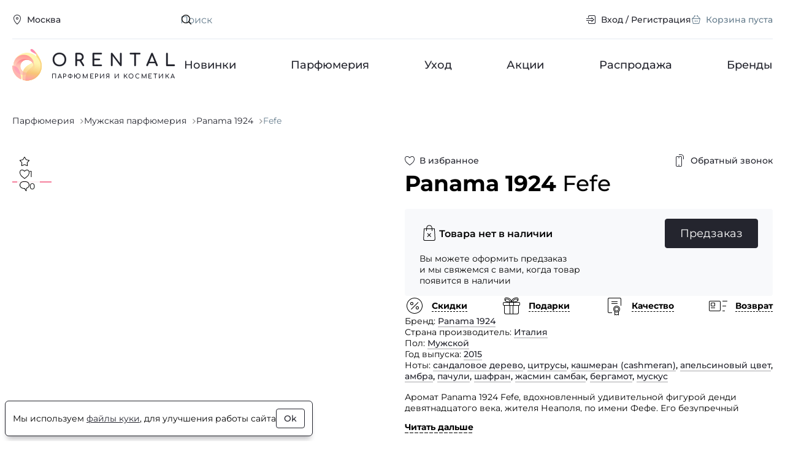

--- FILE ---
content_type: application/javascript
request_url: https://www.orental.ru/build/modern/751.d1eabe3d.js
body_size: 30715
content:
/*! For license information please see 751.d1eabe3d.js.LICENSE.txt */
"use strict";(self.webpackChunk=self.webpackChunk||[]).push([[751],{641:function(e,t,n){n.d(t,{$u:function(){return _e},CE:function(){return on},Df:function(){return ee},EW:function(){return Hn},FK:function(){return Gt},Fv:function(){return vn},Gt:function(){return tt},Gy:function(){return Z},Ht:function(){return je},Im:function(){return D},K9:function(){return xt},KC:function(){return ve},Lk:function(){return fn},MZ:function(){return Q},OW:function(){return q},PS:function(){return rt},Q3:function(){return mn},QP:function(){return W},RG:function(){return Me},WQ:function(){return nt},Wv:function(){return sn},bF:function(){return pn},bo:function(){return E},dY:function(){return g},eW:function(){return gn},eX:function(){return $e},fn:function(){return jt},h:function(){return Wn},hi:function(){return xe},k6:function(){return k},nI:function(){return En},pI:function(){return Ee},pM:function(){return te},pR:function(){return X},qL:function(){return i},rk:function(){return re},sV:function(){return me},uX:function(){return Qt},v6:function(){return xn},wB:function(){return Ot},xo:function(){return be},zz:function(){return De}});var r=n(7676),o=n(33);function s(e,t,n,r){try{return r?e(...r):e()}catch(e){l(e,t,n)}}function i(e,t,n,r){if((0,o.Tn)(e)){const i=s(e,t,n,r);return i&&(0,o.yL)(i)&&i.catch((e=>{l(e,t,n)})),i}if((0,o.cy)(e)){const o=[];for(let s=0;s<e.length;s++)o.push(i(e[s],t,n,r));return o}}function l(e,t,n,i=!0){t&&t.vnode;const{errorHandler:l,throwUnhandledErrorInProduction:c}=t&&t.appContext.config||o.MZ;if(t){let o=t.parent;const i=t.proxy,c=`https://vuejs.org/error-reference/#runtime-${n}`;for(;o;){const t=o.ec;if(t)for(let n=0;n<t.length;n++)if(!1===t[n](e,i,c))return;o=o.parent}if(l)return(0,r.C4)(),s(l,null,10,[e,i,c]),void(0,r.bl)()}!function(e,t,n,r=!0,o=!1){if(o)throw e;console.error(e)}(e,0,0,i,c)}const c=[];let u=-1;const a=[];let f=null,p=0;const d=Promise.resolve();let h=null;function g(e){const t=h||d;return e?t.then(this?e.bind(this):e):t}function v(e){if(!(1&e.flags)){const t=x(e),n=c[c.length-1];!n||!(2&e.flags)&&t>=x(n)?c.push(e):c.splice(function(e){let t=u+1,n=c.length;for(;t<n;){const r=t+n>>>1,o=c[r],s=x(o);s<e||s===e&&2&o.flags?t=r+1:n=r}return t}(t),0,e),e.flags|=1,m()}}function m(){h||(h=d.then(S))}function y(e){(0,o.cy)(e)?a.push(...e):f&&-1===e.id?f.splice(p+1,0,e):1&e.flags||(a.push(e),e.flags|=1),m()}function _(e,t,n=u+1){for(0;n<c.length;n++){const t=c[n];if(t&&2&t.flags){if(e&&t.id!==e.uid)continue;0,c.splice(n,1),n--,4&t.flags&&(t.flags&=-2),t(),4&t.flags||(t.flags&=-2)}}}function b(e){if(a.length){const e=[...new Set(a)].sort(((e,t)=>x(e)-x(t)));if(a.length=0,f)return void f.push(...e);for(f=e,p=0;p<f.length;p++){const e=f[p];0,4&e.flags&&(e.flags&=-2),8&e.flags||e(),e.flags&=-2}f=null,p=0}}const x=e=>null==e.id?2&e.flags?-1:1/0:e.id;function S(e){o.tE;try{for(u=0;u<c.length;u++){const e=c[u];!e||8&e.flags||(4&e.flags&&(e.flags&=-2),s(e,e.i,e.i?15:14),4&e.flags||(e.flags&=-2))}}finally{for(;u<c.length;u++){const e=c[u];e&&(e.flags&=-2)}u=-1,c.length=0,b(),h=null,(c.length||a.length)&&S(e)}}let C=null,T=null;function w(e){const t=C;return C=e,T=e&&e.type.__scopeId||null,t}function k(e,t=C,n){if(!t)return e;if(e._n)return e;const r=(...n)=>{r._d&&nn(-1);const o=w(t);let s;try{s=e(...n)}finally{w(o),r._d&&nn(1)}return s};return r._n=!0,r._c=!0,r._d=!0,r}function E(e,t){if(null===C)return e;const n=Nn(C),s=e.dirs||(e.dirs=[]);for(let e=0;e<t.length;e++){let[i,l,c,u=o.MZ]=t[e];i&&((0,o.Tn)(i)&&(i={mounted:i,updated:i}),i.deep&&(0,r.hV)(l),s.push({dir:i,instance:n,value:l,oldValue:void 0,arg:c,modifiers:u}))}return e}function $(e,t,n,o){const s=e.dirs,l=t&&t.dirs;for(let c=0;c<s.length;c++){const u=s[c];l&&(u.oldValue=l[c].value);let a=u.dir[o];a&&((0,r.C4)(),i(a,n,8,[e.el,u,e,t]),(0,r.bl)())}}const M=Symbol("_vte"),A=e=>e.__isTeleport,O=e=>e&&(e.disabled||""===e.disabled),F=e=>e&&(e.defer||""===e.defer),L=e=>"undefined"!=typeof SVGElement&&e instanceof SVGElement,P=e=>"function"==typeof MathMLElement&&e instanceof MathMLElement,j=(e,t)=>{const n=e&&e.to;if((0,o.Kg)(n)){if(t){return t(n)}return null}return n},I={name:"Teleport",__isTeleport:!0,process(e,t,n,r,o,s,i,l,c,u){const{mc:a,pc:f,pbc:p,o:{insert:d,querySelector:h,createText:g,createComment:v}}=u,m=O(t.props);let{shapeFlag:y,children:_,dynamicChildren:b}=t;if(null==e){const e=t.el=g(""),u=t.anchor=g("");d(e,n,r),d(u,n,r);const f=(e,t)=>{16&y&&(o&&o.isCE&&(o.ce._teleportTarget=e),a(_,e,t,o,s,i,l,c))},p=()=>{const e=t.target=j(t.props,h),n=U(e,t,g,d);e&&("svg"!==i&&L(e)?i="svg":"mathml"!==i&&P(e)&&(i="mathml"),m||(f(e,n),B(t,!1)))};m&&(f(n,u),B(t,!0)),F(t.props)?bt((()=>{p(),t.el.__isMounted=!0}),s):p()}else{if(F(t.props)&&!e.el.__isMounted)return void bt((()=>{I.process(e,t,n,r,o,s,i,l,c,u),delete e.el.__isMounted}),s);t.el=e.el,t.targetStart=e.targetStart;const a=t.anchor=e.anchor,d=t.target=e.target,g=t.targetAnchor=e.targetAnchor,v=O(e.props),y=v?n:d,_=v?a:g;if("svg"===i||L(d)?i="svg":("mathml"===i||P(d))&&(i="mathml"),b?(p(e.dynamicChildren,b,y,o,s,i,l),kt(e,t,!0)):c||f(e,t,y,_,o,s,i,l,!1),m)v?t.props&&e.props&&t.props.to!==e.props.to&&(t.props.to=e.props.to):R(t,n,a,u,1);else if((t.props&&t.props.to)!==(e.props&&e.props.to)){const e=t.target=j(t.props,h);e&&R(t,e,null,u,0)}else v&&R(t,d,g,u,1);B(t,m)}},remove(e,t,n,{um:r,o:{remove:o}},s){const{shapeFlag:i,children:l,anchor:c,targetStart:u,targetAnchor:a,target:f,props:p}=e;if(f&&(o(u),o(a)),s&&o(c),16&i){const e=s||!O(p);for(let o=0;o<l.length;o++){const s=l[o];r(s,t,n,e,!!s.dynamicChildren)}}},move:R,hydrate:function(e,t,n,r,o,s,{o:{nextSibling:i,parentNode:l,querySelector:c,insert:u,createText:a}},f){const p=t.target=j(t.props,c);if(p){const c=O(t.props),d=p._lpa||p.firstChild;if(16&t.shapeFlag)if(c)t.anchor=f(i(e),t,l(e),n,r,o,s),t.targetStart=d,t.targetAnchor=d&&i(d);else{t.anchor=i(e);let l=d;for(;l;){if(l&&8===l.nodeType)if("teleport start anchor"===l.data)t.targetStart=l;else if("teleport anchor"===l.data){t.targetAnchor=l,p._lpa=t.targetAnchor&&i(t.targetAnchor);break}l=i(l)}t.targetAnchor||U(p,t,a,u),f(d&&i(d),t,p,n,r,o,s)}B(t,c)}return t.anchor&&i(t.anchor)}};function R(e,t,n,{o:{insert:r},m:o},s=2){0===s&&r(e.targetAnchor,t,n);const{el:i,anchor:l,shapeFlag:c,children:u,props:a}=e,f=2===s;if(f&&r(i,t,n),(!f||O(a))&&16&c)for(let e=0;e<u.length;e++)o(u[e],t,n,2);f&&r(l,t,n)}const D=I;function B(e,t){const n=e.ctx;if(n&&n.ut){let r,o;for(t?(r=e.el,o=e.anchor):(r=e.targetStart,o=e.targetAnchor);r&&r!==o;)1===r.nodeType&&r.setAttribute("data-v-owner",n.uid),r=r.nextSibling;n.ut()}}function U(e,t,n,r){const o=t.targetStart=n(""),s=t.targetAnchor=n("");return o[M]=s,e&&(r(o,e),r(s,e)),s}const N=Symbol("_leaveCb"),V=Symbol("_enterCb");function Z(){const e={isMounted:!1,isLeaving:!1,isUnmounting:!1,leavingVNodes:new Map};return me((()=>{e.isMounted=!0})),be((()=>{e.isUnmounting=!0})),e}const H=[Function,Array],W={mode:String,appear:Boolean,persisted:Boolean,onBeforeEnter:H,onEnter:H,onAfterEnter:H,onEnterCancelled:H,onBeforeLeave:H,onLeave:H,onAfterLeave:H,onLeaveCancelled:H,onBeforeAppear:H,onAppear:H,onAfterAppear:H,onAppearCancelled:H},K=e=>{const t=e.subTree;return t.component?K(t.component):t};function G(e){let t=e[0];if(e.length>1){let n=!1;for(const r of e)if(r.type!==Yt){0,t=r,n=!0;break}}return t}const X={name:"BaseTransition",props:W,setup(e,{slots:t}){const n=En(),o=Z();return()=>{const s=t.default&&ee(t.default(),!0);if(!s||!s.length)return;const i=G(s),l=(0,r.ux)(e),{mode:c}=l;if(o.isLeaving)return z(i);const u=J(i);if(!u)return z(i);let a=q(u,l,o,n,(e=>a=e));u.type!==Yt&&Q(u,a);let f=n.subTree&&J(n.subTree);if(f&&f.type!==Yt&&!cn(u,f)&&K(n).type!==Yt){let e=q(f,l,o,n);if(Q(f,e),"out-in"===c&&u.type!==Yt)return o.isLeaving=!0,e.afterLeave=()=>{o.isLeaving=!1,8&n.job.flags||n.update(),delete e.afterLeave,f=void 0},z(i);"in-out"===c&&u.type!==Yt?e.delayLeave=(e,t,n)=>{Y(o,f)[String(f.key)]=f,e[N]=()=>{t(),e[N]=void 0,delete a.delayedLeave,f=void 0},a.delayedLeave=()=>{n(),delete a.delayedLeave,f=void 0}}:f=void 0}else f&&(f=void 0);return i}}};function Y(e,t){const{leavingVNodes:n}=e;let r=n.get(t.type);return r||(r=Object.create(null),n.set(t.type,r)),r}function q(e,t,n,r,s){const{appear:l,mode:c,persisted:u=!1,onBeforeEnter:a,onEnter:f,onAfterEnter:p,onEnterCancelled:d,onBeforeLeave:h,onLeave:g,onAfterLeave:v,onLeaveCancelled:m,onBeforeAppear:y,onAppear:_,onAfterAppear:b,onAppearCancelled:x}=t,S=String(e.key),C=Y(n,e),T=(e,t)=>{e&&i(e,r,9,t)},w=(e,t)=>{const n=t[1];T(e,t),(0,o.cy)(e)?e.every((e=>e.length<=1))&&n():e.length<=1&&n()},k={mode:c,persisted:u,beforeEnter(t){let r=a;if(!n.isMounted){if(!l)return;r=y||a}t[N]&&t[N](!0);const o=C[S];o&&cn(e,o)&&o.el[N]&&o.el[N](),T(r,[t])},enter(e){let t=f,r=p,o=d;if(!n.isMounted){if(!l)return;t=_||f,r=b||p,o=x||d}let s=!1;const i=e[V]=t=>{s||(s=!0,T(t?o:r,[e]),k.delayedLeave&&k.delayedLeave(),e[V]=void 0)};t?w(t,[e,i]):i()},leave(t,r){const o=String(e.key);if(t[V]&&t[V](!0),n.isUnmounting)return r();T(h,[t]);let s=!1;const i=t[N]=n=>{s||(s=!0,r(),T(n?m:v,[t]),t[N]=void 0,C[o]===e&&delete C[o])};C[o]=e,g?w(g,[t,i]):i()},clone(e){const o=q(e,t,n,r,s);return s&&s(o),o}};return k}function z(e){if(ie(e))return(e=hn(e)).children=null,e}function J(e){if(!ie(e))return A(e.type)&&e.children?G(e.children):e;const{shapeFlag:t,children:n}=e;if(n){if(16&t)return n[0];if(32&t&&(0,o.Tn)(n.default))return n.default()}}function Q(e,t){6&e.shapeFlag&&e.component?(e.transition=t,Q(e.component.subTree,t)):128&e.shapeFlag?(e.ssContent.transition=t.clone(e.ssContent),e.ssFallback.transition=t.clone(e.ssFallback)):e.transition=t}function ee(e,t=!1,n){let r=[],o=0;for(let s=0;s<e.length;s++){let i=e[s];const l=null==n?i.key:String(n)+String(null!=i.key?i.key:s);i.type===Gt?(128&i.patchFlag&&o++,r=r.concat(ee(i.children,t,l))):(t||i.type!==Yt)&&r.push(null!=l?hn(i,{key:l}):i)}if(o>1)for(let e=0;e<r.length;e++)r[e].patchFlag=-2;return r}function te(e,t){return(0,o.Tn)(e)?(()=>(0,o.X$)({name:e.name},t,{setup:e}))():e}function ne(e){e.ids=[e.ids[0]+e.ids[2]+++"-",0,0]}function re(e){const t=En(),n=(0,r.IJ)(null);if(t){const r=t.refs===o.MZ?t.refs={}:t.refs;Object.defineProperty(r,e,{enumerable:!0,get:()=>n.value,set:e=>n.value=e})}else 0;return n}function oe(e,t,n,i,l=!1){if((0,o.cy)(e))return void e.forEach(((e,r)=>oe(e,t&&((0,o.cy)(t)?t[r]:t),n,i,l)));if(se(i)&&!l)return void(512&i.shapeFlag&&i.type.__asyncResolved&&i.component.subTree.component&&oe(e,t,n,i.component.subTree));const c=4&i.shapeFlag?Nn(i.component):i.el,u=l?null:c,{i:a,r:f}=e;const p=t&&t.r,d=a.refs===o.MZ?a.refs={}:a.refs,h=a.setupState,g=(0,r.ux)(h),v=h===o.MZ?()=>!1:e=>(0,o.$3)(g,e);if(null!=p&&p!==f&&((0,o.Kg)(p)?(d[p]=null,v(p)&&(h[p]=null)):(0,r.i9)(p)&&(p.value=null)),(0,o.Tn)(f))s(f,a,12,[u,d]);else{const t=(0,o.Kg)(f),s=(0,r.i9)(f);if(t||s){const r=()=>{if(e.f){const n=t?v(f)?h[f]:d[f]:f.value;l?(0,o.cy)(n)&&(0,o.TF)(n,c):(0,o.cy)(n)?n.includes(c)||n.push(c):t?(d[f]=[c],v(f)&&(h[f]=d[f])):(f.value=[c],e.k&&(d[e.k]=f.value))}else t?(d[f]=u,v(f)&&(h[f]=u)):s&&(f.value=u,e.k&&(d[e.k]=u))};u?(r.id=-1,bt(r,n)):r()}else 0}}(0,o.We)().requestIdleCallback,(0,o.We)().cancelIdleCallback;const se=e=>!!e.type.__asyncLoader;const ie=e=>e.type.__isKeepAlive;RegExp,RegExp;function le(e,t){return(0,o.cy)(e)?e.some((e=>le(e,t))):(0,o.Kg)(e)?e.split(",").includes(t):!!(0,o.gd)(e)&&(e.lastIndex=0,e.test(t))}function ce(e,t){ae(e,"a",t)}function ue(e,t){ae(e,"da",t)}function ae(e,t,n=kn){const r=e.__wdc||(e.__wdc=()=>{let t=n;for(;t;){if(t.isDeactivated)return;t=t.parent}return e()});if(he(t,r,n),n){let e=n.parent;for(;e&&e.parent;)ie(e.parent.vnode)&&fe(r,t,n,e),e=e.parent}}function fe(e,t,n,r){const s=he(t,e,r,!0);xe((()=>{(0,o.TF)(r[t],s)}),n)}function pe(e){e.shapeFlag&=-257,e.shapeFlag&=-513}function de(e){return 128&e.shapeFlag?e.ssContent:e}function he(e,t,n=kn,o=!1){if(n){const s=n[e]||(n[e]=[]),l=t.__weh||(t.__weh=(...o)=>{(0,r.C4)();const s=An(n),l=i(t,n,e,o);return s(),(0,r.bl)(),l});return o?s.unshift(l):s.push(l),l}}const ge=e=>(t,n=kn)=>{jn&&"sp"!==e||he(e,((...e)=>t(...e)),n)},ve=ge("bm"),me=ge("m"),ye=ge("bu"),_e=ge("u"),be=ge("bum"),xe=ge("um"),Se=ge("sp"),Ce=ge("rtg"),Te=ge("rtc");function we(e,t=kn){he("ec",e,t)}const ke=Symbol.for("v-ndc");function Ee(e,t,n,s){let i;const l=n&&n[s],c=(0,o.cy)(e);if(c||(0,o.Kg)(e)){let n=!1;c&&(0,r.g8)(e)&&(n=!(0,r.fE)(e),e=(0,r.qA)(e)),i=new Array(e.length);for(let o=0,s=e.length;o<s;o++)i[o]=t(n?(0,r.lJ)(e[o]):e[o],o,void 0,l&&l[o])}else if("number"==typeof e){0,i=new Array(e);for(let n=0;n<e;n++)i[n]=t(n+1,n,void 0,l&&l[n])}else if((0,o.Gv)(e))if(e[Symbol.iterator])i=Array.from(e,((e,n)=>t(e,n,void 0,l&&l[n])));else{const n=Object.keys(e);i=new Array(n.length);for(let r=0,o=n.length;r<o;r++){const o=n[r];i[r]=t(e[o],o,r,l&&l[r])}}else i=[];return n&&(n[s]=i),i}function $e(e,t){for(let n=0;n<t.length;n++){const r=t[n];if((0,o.cy)(r))for(let t=0;t<r.length;t++)e[r[t].name]=r[t].fn;else r&&(e[r.name]=r.key?(...e)=>{const t=r.fn(...e);return t&&(t.key=r.key),t}:r.fn)}return e}function Me(e,t,n={},r,s){if(C.ce||C.parent&&se(C.parent)&&C.parent.ce)return"default"!==t&&(n.name=t),Qt(),sn(Gt,null,[pn("slot",n,r&&r())],64);let i=e[t];i&&i._c&&(i._d=!1),Qt();const l=i&&Ae(i(n)),c=n.key||l&&l.key,u=sn(Gt,{key:(c&&!(0,o.Bm)(c)?c:`_${t}`)+(!l&&r?"_fb":"")},l||(r?r():[]),l&&1===e._?64:-2);return!s&&u.scopeId&&(u.slotScopeIds=[u.scopeId+"-s"]),i&&i._c&&(i._d=!0),u}function Ae(e){return e.some((e=>!ln(e)||e.type!==Yt&&!(e.type===Gt&&!Ae(e.children))))?e:null}const Oe=e=>e?Fn(e)?Nn(e):Oe(e.parent):null,Fe=(0,o.X$)(Object.create(null),{$:e=>e,$el:e=>e.vnode.el,$data:e=>e.data,$props:e=>e.props,$attrs:e=>e.attrs,$slots:e=>e.slots,$refs:e=>e.refs,$parent:e=>Oe(e.parent),$root:e=>Oe(e.root),$host:e=>e.ce,$emit:e=>e.emit,$options:e=>Ze(e),$forceUpdate:e=>e.f||(e.f=()=>{v(e.update)}),$nextTick:e=>e.n||(e.n=g.bind(e.proxy)),$watch:e=>Lt.bind(e)}),Le=(e,t)=>e!==o.MZ&&!e.__isScriptSetup&&(0,o.$3)(e,t),Pe={get({_:e},t){if("__v_skip"===t)return!0;const{ctx:n,setupState:s,data:i,props:l,accessCache:c,type:u,appContext:a}=e;let f;if("$"!==t[0]){const r=c[t];if(void 0!==r)switch(r){case 1:return s[t];case 2:return i[t];case 4:return n[t];case 3:return l[t]}else{if(Le(s,t))return c[t]=1,s[t];if(i!==o.MZ&&(0,o.$3)(i,t))return c[t]=2,i[t];if((f=e.propsOptions[0])&&(0,o.$3)(f,t))return c[t]=3,l[t];if(n!==o.MZ&&(0,o.$3)(n,t))return c[t]=4,n[t];Be&&(c[t]=0)}}const p=Fe[t];let d,h;return p?("$attrs"===t&&(0,r.u4)(e.attrs,"get",""),p(e)):(d=u.__cssModules)&&(d=d[t])?d:n!==o.MZ&&(0,o.$3)(n,t)?(c[t]=4,n[t]):(h=a.config.globalProperties,(0,o.$3)(h,t)?h[t]:void 0)},set({_:e},t,n){const{data:r,setupState:s,ctx:i}=e;return Le(s,t)?(s[t]=n,!0):r!==o.MZ&&(0,o.$3)(r,t)?(r[t]=n,!0):!(0,o.$3)(e.props,t)&&(("$"!==t[0]||!(t.slice(1)in e))&&(i[t]=n,!0))},has({_:{data:e,setupState:t,accessCache:n,ctx:r,appContext:s,propsOptions:i}},l){let c;return!!n[l]||e!==o.MZ&&(0,o.$3)(e,l)||Le(t,l)||(c=i[0])&&(0,o.$3)(c,l)||(0,o.$3)(r,l)||(0,o.$3)(Fe,l)||(0,o.$3)(s.config.globalProperties,l)},defineProperty(e,t,n){return null!=n.get?e._.accessCache[t]=0:(0,o.$3)(n,"value")&&this.set(e,t,n.value,null),Reflect.defineProperty(e,t,n)}};function je(){return Ie().slots}function Ie(){const e=En();return e.setupContext||(e.setupContext=Un(e))}function Re(e){return(0,o.cy)(e)?e.reduce(((e,t)=>(e[t]=null,e)),{}):e}function De(e,t){return e&&t?(0,o.cy)(e)&&(0,o.cy)(t)?e.concat(t):(0,o.X$)({},Re(e),Re(t)):e||t}let Be=!0;function Ue(e){const t=Ze(e),n=e.proxy,s=e.ctx;Be=!1,t.beforeCreate&&Ne(t.beforeCreate,e,"bc");const{data:i,computed:l,methods:c,watch:u,provide:a,inject:f,created:p,beforeMount:d,mounted:h,beforeUpdate:g,updated:v,activated:m,deactivated:y,beforeDestroy:_,beforeUnmount:b,destroyed:x,unmounted:S,render:C,renderTracked:T,renderTriggered:w,errorCaptured:k,serverPrefetch:E,expose:$,inheritAttrs:M,components:A,directives:O,filters:F}=t;if(f&&function(e,t){(0,o.cy)(e)&&(e=Ge(e));for(const n in e){const s=e[n];let i;i=(0,o.Gv)(s)?"default"in s?nt(s.from||n,s.default,!0):nt(s.from||n):nt(s),(0,r.i9)(i)?Object.defineProperty(t,n,{enumerable:!0,configurable:!0,get:()=>i.value,set:e=>i.value=e}):t[n]=i}}(f,s,null),c)for(const e in c){const t=c[e];(0,o.Tn)(t)&&(s[e]=t.bind(n))}if(i){0;const t=i.call(n,n);0,(0,o.Gv)(t)&&(e.data=(0,r.Kh)(t))}if(Be=!0,l)for(const e in l){const t=l[e],r=(0,o.Tn)(t)?t.bind(n,n):(0,o.Tn)(t.get)?t.get.bind(n,n):o.tE;0;const i=!(0,o.Tn)(t)&&(0,o.Tn)(t.set)?t.set.bind(n):o.tE,c=Hn({get:r,set:i});Object.defineProperty(s,e,{enumerable:!0,configurable:!0,get:()=>c.value,set:e=>c.value=e})}if(u)for(const e in u)Ve(u[e],s,n,e);if(a){const e=(0,o.Tn)(a)?a.call(n):a;Reflect.ownKeys(e).forEach((t=>{tt(t,e[t])}))}function L(e,t){(0,o.cy)(t)?t.forEach((t=>e(t.bind(n)))):t&&e(t.bind(n))}if(p&&Ne(p,e,"c"),L(ve,d),L(me,h),L(ye,g),L(_e,v),L(ce,m),L(ue,y),L(we,k),L(Te,T),L(Ce,w),L(be,b),L(xe,S),L(Se,E),(0,o.cy)($))if($.length){const t=e.exposed||(e.exposed={});$.forEach((e=>{Object.defineProperty(t,e,{get:()=>n[e],set:t=>n[e]=t})}))}else e.exposed||(e.exposed={});C&&e.render===o.tE&&(e.render=C),null!=M&&(e.inheritAttrs=M),A&&(e.components=A),O&&(e.directives=O),E&&ne(e)}function Ne(e,t,n){i((0,o.cy)(e)?e.map((e=>e.bind(t.proxy))):e.bind(t.proxy),t,n)}function Ve(e,t,n,r){let s=r.includes(".")?Pt(n,r):()=>n[r];if((0,o.Kg)(e)){const n=t[e];(0,o.Tn)(n)&&Ot(s,n)}else if((0,o.Tn)(e))Ot(s,e.bind(n));else if((0,o.Gv)(e))if((0,o.cy)(e))e.forEach((e=>Ve(e,t,n,r)));else{const r=(0,o.Tn)(e.handler)?e.handler.bind(n):t[e.handler];(0,o.Tn)(r)&&Ot(s,r,e)}else 0}function Ze(e){const t=e.type,{mixins:n,extends:r}=t,{mixins:s,optionsCache:i,config:{optionMergeStrategies:l}}=e.appContext,c=i.get(t);let u;return c?u=c:s.length||n||r?(u={},s.length&&s.forEach((e=>He(u,e,l,!0))),He(u,t,l)):u=t,(0,o.Gv)(t)&&i.set(t,u),u}function He(e,t,n,r=!1){const{mixins:o,extends:s}=t;s&&He(e,s,n,!0),o&&o.forEach((t=>He(e,t,n,!0)));for(const o in t)if(r&&"expose"===o);else{const r=We[o]||n&&n[o];e[o]=r?r(e[o],t[o]):t[o]}return e}const We={data:Ke,props:qe,emits:qe,methods:Ye,computed:Ye,beforeCreate:Xe,created:Xe,beforeMount:Xe,mounted:Xe,beforeUpdate:Xe,updated:Xe,beforeDestroy:Xe,beforeUnmount:Xe,destroyed:Xe,unmounted:Xe,activated:Xe,deactivated:Xe,errorCaptured:Xe,serverPrefetch:Xe,components:Ye,directives:Ye,watch:function(e,t){if(!e)return t;if(!t)return e;const n=(0,o.X$)(Object.create(null),e);for(const r in t)n[r]=Xe(e[r],t[r]);return n},provide:Ke,inject:function(e,t){return Ye(Ge(e),Ge(t))}};function Ke(e,t){return t?e?function(){return(0,o.X$)((0,o.Tn)(e)?e.call(this,this):e,(0,o.Tn)(t)?t.call(this,this):t)}:t:e}function Ge(e){if((0,o.cy)(e)){const t={};for(let n=0;n<e.length;n++)t[e[n]]=e[n];return t}return e}function Xe(e,t){return e?[...new Set([].concat(e,t))]:t}function Ye(e,t){return e?(0,o.X$)(Object.create(null),e,t):t}function qe(e,t){return e?(0,o.cy)(e)&&(0,o.cy)(t)?[...new Set([...e,...t])]:(0,o.X$)(Object.create(null),Re(e),Re(null!=t?t:{})):t}function ze(){return{app:null,config:{isNativeTag:o.NO,performance:!1,globalProperties:{},optionMergeStrategies:{},errorHandler:void 0,warnHandler:void 0,compilerOptions:{}},mixins:[],components:{},directives:{},provides:Object.create(null),optionsCache:new WeakMap,propsCache:new WeakMap,emitsCache:new WeakMap}}let Je=0;function Qe(e,t){return function(n,r=null){(0,o.Tn)(n)||(n=(0,o.X$)({},n)),null==r||(0,o.Gv)(r)||(r=null);const s=ze(),l=new WeakSet,c=[];let u=!1;const a=s.app={_uid:Je++,_component:n,_props:r,_container:null,_context:s,_instance:null,version:Kn,get config(){return s.config},set config(e){0},use(e,...t){return l.has(e)||(e&&(0,o.Tn)(e.install)?(l.add(e),e.install(a,...t)):(0,o.Tn)(e)&&(l.add(e),e(a,...t))),a},mixin(e){return s.mixins.includes(e)||s.mixins.push(e),a},component(e,t){return t?(s.components[e]=t,a):s.components[e]},directive(e,t){return t?(s.directives[e]=t,a):s.directives[e]},mount(o,i,l){if(!u){0;const c=a._ceVNode||pn(n,r);return c.appContext=s,!0===l?l="svg":!1===l&&(l=void 0),i&&t?t(c,o):e(c,o,l),u=!0,a._container=o,o.__vue_app__=a,Nn(c.component)}},onUnmount(e){c.push(e)},unmount(){u&&(i(c,a._instance,16),e(null,a._container),delete a._container.__vue_app__)},provide(e,t){return s.provides[e]=t,a},runWithContext(e){const t=et;et=a;try{return e()}finally{et=t}}};return a}}let et=null;function tt(e,t){if(kn){let n=kn.provides;const r=kn.parent&&kn.parent.provides;r===n&&(n=kn.provides=Object.create(r)),n[e]=t}else 0}function nt(e,t,n=!1){const r=kn||C;if(r||et){const s=et?et._context.provides:r?null==r.parent?r.vnode.appContext&&r.vnode.appContext.provides:r.parent.provides:void 0;if(s&&e in s)return s[e];if(arguments.length>1)return n&&(0,o.Tn)(t)?t.call(r&&r.proxy):t}else 0}function rt(){return!!(kn||C||et)}const ot={},st=()=>Object.create(ot),it=e=>Object.getPrototypeOf(e)===ot;function lt(e,t,n,s){const[i,l]=e.propsOptions;let c,u=!1;if(t)for(let r in t){if((0,o.SU)(r))continue;const a=t[r];let f;i&&(0,o.$3)(i,f=(0,o.PT)(r))?l&&l.includes(f)?(c||(c={}))[f]=a:n[f]=a:Bt(e.emitsOptions,r)||r in s&&a===s[r]||(s[r]=a,u=!0)}if(l){const t=(0,r.ux)(n),s=c||o.MZ;for(let r=0;r<l.length;r++){const c=l[r];n[c]=ct(i,t,c,s[c],e,!(0,o.$3)(s,c))}}return u}function ct(e,t,n,r,s,i){const l=e[n];if(null!=l){const e=(0,o.$3)(l,"default");if(e&&void 0===r){const e=l.default;if(l.type!==Function&&!l.skipFactory&&(0,o.Tn)(e)){const{propsDefaults:o}=s;if(n in o)r=o[n];else{const i=An(s);r=o[n]=e.call(null,t),i()}}else r=e;s.ce&&s.ce._setProp(n,r)}l[0]&&(i&&!e?r=!1:!l[1]||""!==r&&r!==(0,o.Tg)(n)||(r=!0))}return r}const ut=new WeakMap;function at(e,t,n=!1){const r=n?ut:t.propsCache,s=r.get(e);if(s)return s;const i=e.props,l={},c=[];let u=!1;if(!(0,o.Tn)(e)){const r=e=>{u=!0;const[n,r]=at(e,t,!0);(0,o.X$)(l,n),r&&c.push(...r)};!n&&t.mixins.length&&t.mixins.forEach(r),e.extends&&r(e.extends),e.mixins&&e.mixins.forEach(r)}if(!i&&!u)return(0,o.Gv)(e)&&r.set(e,o.Oj),o.Oj;if((0,o.cy)(i))for(let e=0;e<i.length;e++){0;const t=(0,o.PT)(i[e]);ft(t)&&(l[t]=o.MZ)}else if(i){0;for(const e in i){const t=(0,o.PT)(e);if(ft(t)){const n=i[e],r=l[t]=(0,o.cy)(n)||(0,o.Tn)(n)?{type:n}:(0,o.X$)({},n),s=r.type;let u=!1,a=!0;if((0,o.cy)(s))for(let e=0;e<s.length;++e){const t=s[e],n=(0,o.Tn)(t)&&t.name;if("Boolean"===n){u=!0;break}"String"===n&&(a=!1)}else u=(0,o.Tn)(s)&&"Boolean"===s.name;r[0]=u,r[1]=a,(u||(0,o.$3)(r,"default"))&&c.push(t)}}}const a=[l,c];return(0,o.Gv)(e)&&r.set(e,a),a}function ft(e){return"$"!==e[0]&&!(0,o.SU)(e)}const pt=e=>"_"===e[0]||"$stable"===e,dt=e=>(0,o.cy)(e)?e.map(yn):[yn(e)],ht=(e,t,n)=>{if(t._n)return t;const r=k(((...e)=>dt(t(...e))),n);return r._c=!1,r},gt=(e,t,n)=>{const r=e._ctx;for(const n in e){if(pt(n))continue;const s=e[n];if((0,o.Tn)(s))t[n]=ht(0,s,r);else if(null!=s){0;const e=dt(s);t[n]=()=>e}}},vt=(e,t)=>{const n=dt(t);e.slots.default=()=>n},mt=(e,t,n)=>{for(const r in t)(n||"_"!==r)&&(e[r]=t[r])},yt=(e,t,n)=>{const r=e.slots=st();if(32&e.vnode.shapeFlag){const e=t._;e?(mt(r,t,n),n&&(0,o.yQ)(r,"_",e,!0)):gt(t,r)}else t&&vt(e,t)},_t=(e,t,n)=>{const{vnode:r,slots:s}=e;let i=!0,l=o.MZ;if(32&r.shapeFlag){const e=t._;e?n&&1===e?i=!1:mt(s,t,n):(i=!t.$stable,gt(t,s)),l=t}else t&&(vt(e,t),l={default:1});if(i)for(const e in s)pt(e)||null!=l[e]||delete s[e]};const bt=Kt;function xt(e){return St(e)}function St(e,t){(0,o.We)().__VUE__=!0;const{insert:n,remove:s,patchProp:i,createElement:l,createText:c,createComment:u,setText:a,setElementText:f,parentNode:p,nextSibling:d,setScopeId:h=o.tE,insertStaticContent:g}=e,m=(e,t,n,r=null,o=null,s=null,i=void 0,l=null,c=!!t.dynamicChildren)=>{if(e===t)return;e&&!cn(e,t)&&(r=X(e),Z(e,o,s,!0),e=null),-2===t.patchFlag&&(c=!1,t.dynamicChildren=null);const{type:u,ref:a,shapeFlag:f}=t;switch(u){case Xt:y(e,t,n,r);break;case Yt:x(e,t,n,r);break;case qt:null==e&&S(t,n,r,i);break;case Gt:L(e,t,n,r,o,s,i,l,c);break;default:1&f?T(e,t,n,r,o,s,i,l,c):6&f?P(e,t,n,r,o,s,i,l,c):(64&f||128&f)&&u.process(e,t,n,r,o,s,i,l,c,z)}null!=a&&o&&oe(a,e&&e.ref,s,t||e,!t)},y=(e,t,r,o)=>{if(null==e)n(t.el=c(t.children),r,o);else{const n=t.el=e.el;t.children!==e.children&&a(n,t.children)}},x=(e,t,r,o)=>{null==e?n(t.el=u(t.children||""),r,o):t.el=e.el},S=(e,t,n,r)=>{[e.el,e.anchor]=g(e.children,t,n,r,e.el,e.anchor)},C=({el:e,anchor:t})=>{let n;for(;e&&e!==t;)n=d(e),s(e),e=n;s(t)},T=(e,t,n,r,o,s,i,l,c)=>{"svg"===t.type?i="svg":"math"===t.type&&(i="mathml"),null==e?w(t,n,r,o,s,i,l,c):A(e,t,o,s,i,l,c)},w=(e,t,r,s,c,u,a,p)=>{let d,h;const{props:g,shapeFlag:v,transition:m,dirs:y}=e;if(d=e.el=l(e.type,u,g&&g.is,g),8&v?f(d,e.children):16&v&&E(e.children,d,null,s,c,Ct(e,u),a,p),y&&$(e,null,s,"created"),k(d,e,e.scopeId,a,s),g){for(const e in g)"value"===e||(0,o.SU)(e)||i(d,e,null,g[e],u,s);"value"in g&&i(d,"value",null,g.value,u),(h=g.onVnodeBeforeMount)&&Sn(h,s,e)}y&&$(e,null,s,"beforeMount");const _=wt(c,m);_&&m.beforeEnter(d),n(d,t,r),((h=g&&g.onVnodeMounted)||_||y)&&bt((()=>{h&&Sn(h,s,e),_&&m.enter(d),y&&$(e,null,s,"mounted")}),c)},k=(e,t,n,r,o)=>{if(n&&h(e,n),r)for(let t=0;t<r.length;t++)h(e,r[t]);if(o){let n=o.subTree;if(t===n||Wt(n.type)&&(n.ssContent===t||n.ssFallback===t)){const t=o.vnode;k(e,t,t.scopeId,t.slotScopeIds,o.parent)}}},E=(e,t,n,r,o,s,i,l,c=0)=>{for(let u=c;u<e.length;u++){const c=e[u]=l?_n(e[u]):yn(e[u]);m(null,c,t,n,r,o,s,i,l)}},A=(e,t,n,r,s,l,c)=>{const u=t.el=e.el;let{patchFlag:a,dynamicChildren:p,dirs:d}=t;a|=16&e.patchFlag;const h=e.props||o.MZ,g=t.props||o.MZ;let v;if(n&&Tt(n,!1),(v=g.onVnodeBeforeUpdate)&&Sn(v,n,t,e),d&&$(t,e,n,"beforeUpdate"),n&&Tt(n,!0),(h.innerHTML&&null==g.innerHTML||h.textContent&&null==g.textContent)&&f(u,""),p?O(e.dynamicChildren,p,u,n,r,Ct(t,s),l):c||B(e,t,u,null,n,r,Ct(t,s),l,!1),a>0){if(16&a)F(u,h,g,n,s);else if(2&a&&h.class!==g.class&&i(u,"class",null,g.class,s),4&a&&i(u,"style",h.style,g.style,s),8&a){const e=t.dynamicProps;for(let t=0;t<e.length;t++){const r=e[t],o=h[r],l=g[r];l===o&&"value"!==r||i(u,r,o,l,s,n)}}1&a&&e.children!==t.children&&f(u,t.children)}else c||null!=p||F(u,h,g,n,s);((v=g.onVnodeUpdated)||d)&&bt((()=>{v&&Sn(v,n,t,e),d&&$(t,e,n,"updated")}),r)},O=(e,t,n,r,o,s,i)=>{for(let l=0;l<t.length;l++){const c=e[l],u=t[l],a=c.el&&(c.type===Gt||!cn(c,u)||70&c.shapeFlag)?p(c.el):n;m(c,u,a,null,r,o,s,i,!0)}},F=(e,t,n,r,s)=>{if(t!==n){if(t!==o.MZ)for(const l in t)(0,o.SU)(l)||l in n||i(e,l,t[l],null,s,r);for(const l in n){if((0,o.SU)(l))continue;const c=n[l],u=t[l];c!==u&&"value"!==l&&i(e,l,u,c,s,r)}"value"in n&&i(e,"value",t.value,n.value,s)}},L=(e,t,r,o,s,i,l,u,a)=>{const f=t.el=e?e.el:c(""),p=t.anchor=e?e.anchor:c("");let{patchFlag:d,dynamicChildren:h,slotScopeIds:g}=t;g&&(u=u?u.concat(g):g),null==e?(n(f,r,o),n(p,r,o),E(t.children||[],r,p,s,i,l,u,a)):d>0&&64&d&&h&&e.dynamicChildren?(O(e.dynamicChildren,h,r,s,i,l,u),(null!=t.key||s&&t===s.subTree)&&kt(e,t,!0)):B(e,t,r,p,s,i,l,u,a)},P=(e,t,n,r,o,s,i,l,c)=>{t.slotScopeIds=l,null==e?512&t.shapeFlag?o.ctx.activate(t,n,r,i,c):j(t,n,r,o,s,i,c):I(e,t,c)},j=(e,t,n,r,o,s,i)=>{const l=e.component=wn(e,r,o);if(ie(e)&&(l.ctx.renderer=z),In(l,!1,i),l.asyncDep){if(o&&o.registerDep(l,R,i),!e.el){const e=l.subTree=pn(Yt);x(null,e,t,n)}}else R(l,e,t,n,o,s,i)},I=(e,t,n)=>{const r=t.component=e.component;if(function(e,t,n){const{props:r,children:o,component:s}=e,{props:i,children:l,patchFlag:c}=t,u=s.emitsOptions;0;if(t.dirs||t.transition)return!0;if(!(n&&c>=0))return!(!o&&!l||l&&l.$stable)||r!==i&&(r?!i||Zt(r,i,u):!!i);if(1024&c)return!0;if(16&c)return r?Zt(r,i,u):!!i;if(8&c){const e=t.dynamicProps;for(let t=0;t<e.length;t++){const n=e[t];if(i[n]!==r[n]&&!Bt(u,n))return!0}}return!1}(e,t,n)){if(r.asyncDep&&!r.asyncResolved)return void D(r,t,n);r.next=t,r.update()}else t.el=e.el,r.vnode=t},R=(e,t,n,s,i,l,c)=>{const u=()=>{if(e.isMounted){let{next:t,bu:n,u:r,parent:s,vnode:a}=e;{const n=Et(e);if(n)return t&&(t.el=a.el,D(e,t,c)),void n.asyncDep.then((()=>{e.isUnmounted||u()}))}let f,d=t;0,Tt(e,!1),t?(t.el=a.el,D(e,t,c)):t=a,n&&(0,o.DY)(n),(f=t.props&&t.props.onVnodeBeforeUpdate)&&Sn(f,s,t,a),Tt(e,!0);const h=Ut(e);0;const g=e.subTree;e.subTree=h,m(g,h,p(g.el),X(g),e,i,l),t.el=h.el,null===d&&Ht(e,h.el),r&&bt(r,i),(f=t.props&&t.props.onVnodeUpdated)&&bt((()=>Sn(f,s,t,a)),i)}else{let r;const{el:c,props:u}=t,{bm:a,m:f,parent:p,root:d,type:h}=e,g=se(t);if(Tt(e,!1),a&&(0,o.DY)(a),!g&&(r=u&&u.onVnodeBeforeMount)&&Sn(r,p,t),Tt(e,!0),c&&Q){const t=()=>{e.subTree=Ut(e),Q(c,e.subTree,e,i,null)};g&&h.__asyncHydrate?h.__asyncHydrate(c,e,t):t()}else{d.ce&&d.ce._injectChildStyle(h);const r=e.subTree=Ut(e);0,m(null,r,n,s,e,i,l),t.el=r.el}if(f&&bt(f,i),!g&&(r=u&&u.onVnodeMounted)){const e=t;bt((()=>Sn(r,p,e)),i)}(256&t.shapeFlag||p&&se(p.vnode)&&256&p.vnode.shapeFlag)&&e.a&&bt(e.a,i),e.isMounted=!0,t=n=s=null}};e.scope.on();const a=e.effect=new r.X2(u);e.scope.off();const f=e.update=a.run.bind(a),d=e.job=a.runIfDirty.bind(a);d.i=e,d.id=e.uid,a.scheduler=()=>v(d),Tt(e,!0),f()},D=(e,t,n)=>{t.component=e;const s=e.vnode.props;e.vnode=t,e.next=null,function(e,t,n,s){const{props:i,attrs:l,vnode:{patchFlag:c}}=e,u=(0,r.ux)(i),[a]=e.propsOptions;let f=!1;if(!(s||c>0)||16&c){let r;lt(e,t,i,l)&&(f=!0);for(const s in u)t&&((0,o.$3)(t,s)||(r=(0,o.Tg)(s))!==s&&(0,o.$3)(t,r))||(a?!n||void 0===n[s]&&void 0===n[r]||(i[s]=ct(a,u,s,void 0,e,!0)):delete i[s]);if(l!==u)for(const e in l)t&&(0,o.$3)(t,e)||(delete l[e],f=!0)}else if(8&c){const n=e.vnode.dynamicProps;for(let r=0;r<n.length;r++){let s=n[r];if(Bt(e.emitsOptions,s))continue;const c=t[s];if(a)if((0,o.$3)(l,s))c!==l[s]&&(l[s]=c,f=!0);else{const t=(0,o.PT)(s);i[t]=ct(a,u,t,c,e,!1)}else c!==l[s]&&(l[s]=c,f=!0)}}f&&(0,r.hZ)(e.attrs,"set","")}(e,t.props,s,n),_t(e,t.children,n),(0,r.C4)(),_(e),(0,r.bl)()},B=(e,t,n,r,o,s,i,l,c=!1)=>{const u=e&&e.children,a=e?e.shapeFlag:0,p=t.children,{patchFlag:d,shapeFlag:h}=t;if(d>0){if(128&d)return void N(u,p,n,r,o,s,i,l,c);if(256&d)return void U(u,p,n,r,o,s,i,l,c)}8&h?(16&a&&G(u,o,s),p!==u&&f(n,p)):16&a?16&h?N(u,p,n,r,o,s,i,l,c):G(u,o,s,!0):(8&a&&f(n,""),16&h&&E(p,n,r,o,s,i,l,c))},U=(e,t,n,r,s,i,l,c,u)=>{e=e||o.Oj,t=t||o.Oj;const a=e.length,f=t.length,p=Math.min(a,f);let d;for(d=0;d<p;d++){const r=t[d]=u?_n(t[d]):yn(t[d]);m(e[d],r,n,null,s,i,l,c,u)}a>f?G(e,s,i,!0,!1,p):E(t,n,r,s,i,l,c,u,p)},N=(e,t,n,r,s,i,l,c,u)=>{let a=0;const f=t.length;let p=e.length-1,d=f-1;for(;a<=p&&a<=d;){const r=e[a],o=t[a]=u?_n(t[a]):yn(t[a]);if(!cn(r,o))break;m(r,o,n,null,s,i,l,c,u),a++}for(;a<=p&&a<=d;){const r=e[p],o=t[d]=u?_n(t[d]):yn(t[d]);if(!cn(r,o))break;m(r,o,n,null,s,i,l,c,u),p--,d--}if(a>p){if(a<=d){const e=d+1,o=e<f?t[e].el:r;for(;a<=d;)m(null,t[a]=u?_n(t[a]):yn(t[a]),n,o,s,i,l,c,u),a++}}else if(a>d)for(;a<=p;)Z(e[a],s,i,!0),a++;else{const h=a,g=a,v=new Map;for(a=g;a<=d;a++){const e=t[a]=u?_n(t[a]):yn(t[a]);null!=e.key&&v.set(e.key,a)}let y,_=0;const b=d-g+1;let x=!1,S=0;const C=new Array(b);for(a=0;a<b;a++)C[a]=0;for(a=h;a<=p;a++){const r=e[a];if(_>=b){Z(r,s,i,!0);continue}let o;if(null!=r.key)o=v.get(r.key);else for(y=g;y<=d;y++)if(0===C[y-g]&&cn(r,t[y])){o=y;break}void 0===o?Z(r,s,i,!0):(C[o-g]=a+1,o>=S?S=o:x=!0,m(r,t[o],n,null,s,i,l,c,u),_++)}const T=x?function(e){const t=e.slice(),n=[0];let r,o,s,i,l;const c=e.length;for(r=0;r<c;r++){const c=e[r];if(0!==c){if(o=n[n.length-1],e[o]<c){t[r]=o,n.push(r);continue}for(s=0,i=n.length-1;s<i;)l=s+i>>1,e[n[l]]<c?s=l+1:i=l;c<e[n[s]]&&(s>0&&(t[r]=n[s-1]),n[s]=r)}}s=n.length,i=n[s-1];for(;s-- >0;)n[s]=i,i=t[i];return n}(C):o.Oj;for(y=T.length-1,a=b-1;a>=0;a--){const e=g+a,o=t[e],p=e+1<f?t[e+1].el:r;0===C[a]?m(null,o,n,p,s,i,l,c,u):x&&(y<0||a!==T[y]?V(o,n,p,2):y--)}}},V=(e,t,r,o,s=null)=>{const{el:i,type:l,transition:c,children:u,shapeFlag:a}=e;if(6&a)return void V(e.component.subTree,t,r,o);if(128&a)return void e.suspense.move(t,r,o);if(64&a)return void l.move(e,t,r,z);if(l===Gt){n(i,t,r);for(let e=0;e<u.length;e++)V(u[e],t,r,o);return void n(e.anchor,t,r)}if(l===qt)return void(({el:e,anchor:t},r,o)=>{let s;for(;e&&e!==t;)s=d(e),n(e,r,o),e=s;n(t,r,o)})(e,t,r);if(2!==o&&1&a&&c)if(0===o)c.beforeEnter(i),n(i,t,r),bt((()=>c.enter(i)),s);else{const{leave:e,delayLeave:o,afterLeave:s}=c,l=()=>n(i,t,r),u=()=>{e(i,(()=>{l(),s&&s()}))};o?o(i,l,u):u()}else n(i,t,r)},Z=(e,t,n,r=!1,o=!1)=>{const{type:s,props:i,ref:l,children:c,dynamicChildren:u,shapeFlag:a,patchFlag:f,dirs:p,cacheIndex:d}=e;if(-2===f&&(o=!1),null!=l&&oe(l,null,n,e,!0),null!=d&&(t.renderCache[d]=void 0),256&a)return void t.ctx.deactivate(e);const h=1&a&&p,g=!se(e);let v;if(g&&(v=i&&i.onVnodeBeforeUnmount)&&Sn(v,t,e),6&a)K(e.component,n,r);else{if(128&a)return void e.suspense.unmount(n,r);h&&$(e,null,t,"beforeUnmount"),64&a?e.type.remove(e,t,n,z,r):u&&!u.hasOnce&&(s!==Gt||f>0&&64&f)?G(u,t,n,!1,!0):(s===Gt&&384&f||!o&&16&a)&&G(c,t,n),r&&H(e)}(g&&(v=i&&i.onVnodeUnmounted)||h)&&bt((()=>{v&&Sn(v,t,e),h&&$(e,null,t,"unmounted")}),n)},H=e=>{const{type:t,el:n,anchor:r,transition:o}=e;if(t===Gt)return void W(n,r);if(t===qt)return void C(e);const i=()=>{s(n),o&&!o.persisted&&o.afterLeave&&o.afterLeave()};if(1&e.shapeFlag&&o&&!o.persisted){const{leave:t,delayLeave:r}=o,s=()=>t(n,i);r?r(e.el,i,s):s()}else i()},W=(e,t)=>{let n;for(;e!==t;)n=d(e),s(e),e=n;s(t)},K=(e,t,n)=>{const{bum:r,scope:s,job:i,subTree:l,um:c,m:u,a:a}=e;$t(u),$t(a),r&&(0,o.DY)(r),s.stop(),i&&(i.flags|=8,Z(l,e,t,n)),c&&bt(c,t),bt((()=>{e.isUnmounted=!0}),t),t&&t.pendingBranch&&!t.isUnmounted&&e.asyncDep&&!e.asyncResolved&&e.suspenseId===t.pendingId&&(t.deps--,0===t.deps&&t.resolve())},G=(e,t,n,r=!1,o=!1,s=0)=>{for(let i=s;i<e.length;i++)Z(e[i],t,n,r,o)},X=e=>{if(6&e.shapeFlag)return X(e.component.subTree);if(128&e.shapeFlag)return e.suspense.next();const t=d(e.anchor||e.el),n=t&&t[M];return n?d(n):t};let Y=!1;const q=(e,t,n)=>{null==e?t._vnode&&Z(t._vnode,null,null,!0):m(t._vnode||null,e,t,null,null,null,n),t._vnode=e,Y||(Y=!0,_(),b(),Y=!1)},z={p:m,um:Z,m:V,r:H,mt:j,mc:E,pc:B,pbc:O,n:X,o:e};let J,Q;return t&&([J,Q]=t(z)),{render:q,hydrate:J,createApp:Qe(q,J)}}function Ct({type:e,props:t},n){return"svg"===n&&"foreignObject"===e||"mathml"===n&&"annotation-xml"===e&&t&&t.encoding&&t.encoding.includes("html")?void 0:n}function Tt({effect:e,job:t},n){n?(e.flags|=32,t.flags|=4):(e.flags&=-33,t.flags&=-5)}function wt(e,t){return(!e||e&&!e.pendingBranch)&&t&&!t.persisted}function kt(e,t,n=!1){const r=e.children,s=t.children;if((0,o.cy)(r)&&(0,o.cy)(s))for(let e=0;e<r.length;e++){const t=r[e];let o=s[e];1&o.shapeFlag&&!o.dynamicChildren&&((o.patchFlag<=0||32===o.patchFlag)&&(o=s[e]=_n(s[e]),o.el=t.el),n||-2===o.patchFlag||kt(t,o)),o.type===Xt&&(o.el=t.el)}}function Et(e){const t=e.subTree.component;if(t)return t.asyncDep&&!t.asyncResolved?t:Et(t)}function $t(e){if(e)for(let t=0;t<e.length;t++)e[t].flags|=8}const Mt=Symbol.for("v-scx"),At=()=>{{const e=nt(Mt);return e}};function Ot(e,t,n){return Ft(e,t,n)}function Ft(e,t,n=o.MZ){const{immediate:s,deep:l,flush:c,once:u}=n;const a=(0,o.X$)({},n);const f=t&&s||!t&&"post"!==c;let p;if(jn)if("sync"===c){const e=At();p=e.__watcherHandles||(e.__watcherHandles=[])}else if(!f){const e=()=>{};return e.stop=o.tE,e.resume=o.tE,e.pause=o.tE,e}const d=kn;a.call=(e,t,n)=>i(e,d,t,n);let h=!1;"post"===c?a.scheduler=e=>{bt(e,d&&d.suspense)}:"sync"!==c&&(h=!0,a.scheduler=(e,t)=>{t?e():v(e)}),a.augmentJob=e=>{t&&(e.flags|=4),h&&(e.flags|=2,d&&(e.id=d.uid,e.i=d))};const g=(0,r.wB)(e,t,a);return jn&&(p?p.push(g):f&&g()),g}function Lt(e,t,n){const r=this.proxy,s=(0,o.Kg)(e)?e.includes(".")?Pt(r,e):()=>r[e]:e.bind(r,r);let i;(0,o.Tn)(t)?i=t:(i=t.handler,n=t);const l=An(this),c=Ft(s,i.bind(r),n);return l(),c}function Pt(e,t){const n=t.split(".");return()=>{let t=e;for(let e=0;e<n.length&&t;e++)t=t[n[e]];return t}}function jt(e,t,n=o.MZ){const s=En();const i=(0,o.PT)(t);const l=(0,o.Tg)(t),c=It(e,i),u=(0,r.rY)(((r,c)=>{let u,a,f=o.MZ;return Ft((()=>{const t=e[i];(0,o.$H)(u,t)&&(u=t,c())}),null,{flush:"sync"}),{get(){return r(),n.get?n.get(u):u},set(e){const r=n.set?n.set(e):e;if(!((0,o.$H)(r,u)||f!==o.MZ&&(0,o.$H)(e,f)))return;const p=s.vnode.props;p&&(t in p||i in p||l in p)&&(`onUpdate:${t}`in p||`onUpdate:${i}`in p||`onUpdate:${l}`in p)||(u=e,c()),s.emit(`update:${t}`,r),(0,o.$H)(e,r)&&(0,o.$H)(e,f)&&!(0,o.$H)(r,a)&&c(),f=e,a=r}}}));return u[Symbol.iterator]=()=>{let e=0;return{next(){return e<2?{value:e++?c||o.MZ:u,done:!1}:{done:!0}}}},u}const It=(e,t)=>"modelValue"===t||"model-value"===t?e.modelModifiers:e[`${t}Modifiers`]||e[`${(0,o.PT)(t)}Modifiers`]||e[`${(0,o.Tg)(t)}Modifiers`];function Rt(e,t,...n){if(e.isUnmounted)return;const r=e.vnode.props||o.MZ;let s=n;const l=t.startsWith("update:"),c=l&&It(r,t.slice(7));let u;c&&(c.trim&&(s=n.map((e=>(0,o.Kg)(e)?e.trim():e))),c.number&&(s=n.map(o.bB)));let a=r[u=(0,o.rU)(t)]||r[u=(0,o.rU)((0,o.PT)(t))];!a&&l&&(a=r[u=(0,o.rU)((0,o.Tg)(t))]),a&&i(a,e,6,s);const f=r[u+"Once"];if(f){if(e.emitted){if(e.emitted[u])return}else e.emitted={};e.emitted[u]=!0,i(f,e,6,s)}}function Dt(e,t,n=!1){const r=t.emitsCache,s=r.get(e);if(void 0!==s)return s;const i=e.emits;let l={},c=!1;if(!(0,o.Tn)(e)){const r=e=>{const n=Dt(e,t,!0);n&&(c=!0,(0,o.X$)(l,n))};!n&&t.mixins.length&&t.mixins.forEach(r),e.extends&&r(e.extends),e.mixins&&e.mixins.forEach(r)}return i||c?((0,o.cy)(i)?i.forEach((e=>l[e]=null)):(0,o.X$)(l,i),(0,o.Gv)(e)&&r.set(e,l),l):((0,o.Gv)(e)&&r.set(e,null),null)}function Bt(e,t){return!(!e||!(0,o.Mp)(t))&&(t=t.slice(2).replace(/Once$/,""),(0,o.$3)(e,t[0].toLowerCase()+t.slice(1))||(0,o.$3)(e,(0,o.Tg)(t))||(0,o.$3)(e,t))}function Ut(e){const{type:t,vnode:n,proxy:r,withProxy:s,propsOptions:[i],slots:c,attrs:u,emit:a,render:f,renderCache:p,props:d,data:h,setupState:g,ctx:v,inheritAttrs:m}=e,y=w(e);let _,b;try{if(4&n.shapeFlag){const e=s||r,t=e;_=yn(f.call(t,e,p,d,g,h,v)),b=u}else{const e=t;0,_=yn(e.length>1?e(d,{attrs:u,slots:c,emit:a}):e(d,null)),b=t.props?u:Nt(u)}}catch(t){zt.length=0,l(t,e,1),_=pn(Yt)}let x=_;if(b&&!1!==m){const e=Object.keys(b),{shapeFlag:t}=x;e.length&&7&t&&(i&&e.some(o.CP)&&(b=Vt(b,i)),x=hn(x,b,!1,!0))}return n.dirs&&(x=hn(x,null,!1,!0),x.dirs=x.dirs?x.dirs.concat(n.dirs):n.dirs),n.transition&&Q(x,n.transition),_=x,w(y),_}const Nt=e=>{let t;for(const n in e)("class"===n||"style"===n||(0,o.Mp)(n))&&((t||(t={}))[n]=e[n]);return t},Vt=(e,t)=>{const n={};for(const r in e)(0,o.CP)(r)&&r.slice(9)in t||(n[r]=e[r]);return n};function Zt(e,t,n){const r=Object.keys(t);if(r.length!==Object.keys(e).length)return!0;for(let o=0;o<r.length;o++){const s=r[o];if(t[s]!==e[s]&&!Bt(n,s))return!0}return!1}function Ht({vnode:e,parent:t},n){for(;t;){const r=t.subTree;if(r.suspense&&r.suspense.activeBranch===e&&(r.el=e.el),r!==e)break;(e=t.vnode).el=n,t=t.parent}}const Wt=e=>e.__isSuspense;function Kt(e,t){t&&t.pendingBranch?(0,o.cy)(e)?t.effects.push(...e):t.effects.push(e):y(e)}const Gt=Symbol.for("v-fgt"),Xt=Symbol.for("v-txt"),Yt=Symbol.for("v-cmt"),qt=Symbol.for("v-stc"),zt=[];let Jt=null;function Qt(e=!1){zt.push(Jt=e?null:[])}function en(){zt.pop(),Jt=zt[zt.length-1]||null}let tn=1;function nn(e,t=!1){tn+=e,e<0&&Jt&&t&&(Jt.hasOnce=!0)}function rn(e){return e.dynamicChildren=tn>0?Jt||o.Oj:null,en(),tn>0&&Jt&&Jt.push(e),e}function on(e,t,n,r,o,s){return rn(fn(e,t,n,r,o,s,!0))}function sn(e,t,n,r,o){return rn(pn(e,t,n,r,o,!0))}function ln(e){return!!e&&!0===e.__v_isVNode}function cn(e,t){return e.type===t.type&&e.key===t.key}const un=({key:e})=>null!=e?e:null,an=({ref:e,ref_key:t,ref_for:n})=>("number"==typeof e&&(e=""+e),null!=e?(0,o.Kg)(e)||(0,r.i9)(e)||(0,o.Tn)(e)?{i:C,r:e,k:t,f:!!n}:e:null);function fn(e,t=null,n=null,r=0,s=null,i=(e===Gt?0:1),l=!1,c=!1){const u={__v_isVNode:!0,__v_skip:!0,type:e,props:t,key:t&&un(t),ref:t&&an(t),scopeId:T,slotScopeIds:null,children:n,component:null,suspense:null,ssContent:null,ssFallback:null,dirs:null,transition:null,el:null,anchor:null,target:null,targetStart:null,targetAnchor:null,staticCount:0,shapeFlag:i,patchFlag:r,dynamicProps:s,dynamicChildren:null,appContext:null,ctx:C};return c?(bn(u,n),128&i&&e.normalize(u)):n&&(u.shapeFlag|=(0,o.Kg)(n)?8:16),tn>0&&!l&&Jt&&(u.patchFlag>0||6&i)&&32!==u.patchFlag&&Jt.push(u),u}const pn=dn;function dn(e,t=null,n=null,s=0,i=null,l=!1){if(e&&e!==ke||(e=Yt),ln(e)){const r=hn(e,t,!0);return n&&bn(r,n),tn>0&&!l&&Jt&&(6&r.shapeFlag?Jt[Jt.indexOf(e)]=r:Jt.push(r)),r.patchFlag=-2,r}if(Zn(e)&&(e=e.__vccOpts),t){t=function(e){return e?(0,r.ju)(e)||it(e)?(0,o.X$)({},e):e:null}(t);let{class:e,style:n}=t;e&&!(0,o.Kg)(e)&&(t.class=(0,o.C4)(e)),(0,o.Gv)(n)&&((0,r.ju)(n)&&!(0,o.cy)(n)&&(n=(0,o.X$)({},n)),t.style=(0,o.Tr)(n))}return fn(e,t,n,s,i,(0,o.Kg)(e)?1:Wt(e)?128:A(e)?64:(0,o.Gv)(e)?4:(0,o.Tn)(e)?2:0,l,!0)}function hn(e,t,n=!1,r=!1){const{props:s,ref:i,patchFlag:l,children:c,transition:u}=e,a=t?xn(s||{},t):s,f={__v_isVNode:!0,__v_skip:!0,type:e.type,props:a,key:a&&un(a),ref:t&&t.ref?n&&i?(0,o.cy)(i)?i.concat(an(t)):[i,an(t)]:an(t):i,scopeId:e.scopeId,slotScopeIds:e.slotScopeIds,children:c,target:e.target,targetStart:e.targetStart,targetAnchor:e.targetAnchor,staticCount:e.staticCount,shapeFlag:e.shapeFlag,patchFlag:t&&e.type!==Gt?-1===l?16:16|l:l,dynamicProps:e.dynamicProps,dynamicChildren:e.dynamicChildren,appContext:e.appContext,dirs:e.dirs,transition:u,component:e.component,suspense:e.suspense,ssContent:e.ssContent&&hn(e.ssContent),ssFallback:e.ssFallback&&hn(e.ssFallback),el:e.el,anchor:e.anchor,ctx:e.ctx,ce:e.ce};return u&&r&&Q(f,u.clone(f)),f}function gn(e=" ",t=0){return pn(Xt,null,e,t)}function vn(e,t){const n=pn(qt,null,e);return n.staticCount=t,n}function mn(e="",t=!1){return t?(Qt(),sn(Yt,null,e)):pn(Yt,null,e)}function yn(e){return null==e||"boolean"==typeof e?pn(Yt):(0,o.cy)(e)?pn(Gt,null,e.slice()):ln(e)?_n(e):pn(Xt,null,String(e))}function _n(e){return null===e.el&&-1!==e.patchFlag||e.memo?e:hn(e)}function bn(e,t){let n=0;const{shapeFlag:r}=e;if(null==t)t=null;else if((0,o.cy)(t))n=16;else if("object"==typeof t){if(65&r){const n=t.default;return void(n&&(n._c&&(n._d=!1),bn(e,n()),n._c&&(n._d=!0)))}{n=32;const r=t._;r||it(t)?3===r&&C&&(1===C.slots._?t._=1:(t._=2,e.patchFlag|=1024)):t._ctx=C}}else(0,o.Tn)(t)?(t={default:t,_ctx:C},n=32):(t=String(t),64&r?(n=16,t=[gn(t)]):n=8);e.children=t,e.shapeFlag|=n}function xn(...e){const t={};for(let n=0;n<e.length;n++){const r=e[n];for(const e in r)if("class"===e)t.class!==r.class&&(t.class=(0,o.C4)([t.class,r.class]));else if("style"===e)t.style=(0,o.Tr)([t.style,r.style]);else if((0,o.Mp)(e)){const n=t[e],s=r[e];!s||n===s||(0,o.cy)(n)&&n.includes(s)||(t[e]=n?[].concat(n,s):s)}else""!==e&&(t[e]=r[e])}return t}function Sn(e,t,n,r=null){i(e,t,7,[n,r])}const Cn=ze();let Tn=0;function wn(e,t,n){const s=e.type,i=(t?t.appContext:e.appContext)||Cn,l={uid:Tn++,vnode:e,type:s,parent:t,appContext:i,root:null,next:null,subTree:null,effect:null,update:null,job:null,scope:new r.yC(!0),render:null,proxy:null,exposed:null,exposeProxy:null,withProxy:null,provides:t?t.provides:Object.create(i.provides),ids:t?t.ids:["",0,0],accessCache:null,renderCache:[],components:null,directives:null,propsOptions:at(s,i),emitsOptions:Dt(s,i),emit:null,emitted:null,propsDefaults:o.MZ,inheritAttrs:s.inheritAttrs,ctx:o.MZ,data:o.MZ,props:o.MZ,attrs:o.MZ,slots:o.MZ,refs:o.MZ,setupState:o.MZ,setupContext:null,suspense:n,suspenseId:n?n.pendingId:0,asyncDep:null,asyncResolved:!1,isMounted:!1,isUnmounted:!1,isDeactivated:!1,bc:null,c:null,bm:null,m:null,bu:null,u:null,um:null,bum:null,da:null,a:null,rtg:null,rtc:null,ec:null,sp:null};return l.ctx={_:l},l.root=t?t.root:l,l.emit=Rt.bind(null,l),e.ce&&e.ce(l),l}let kn=null;const En=()=>kn||C;let $n,Mn;{const e=(0,o.We)(),t=(t,n)=>{let r;return(r=e[t])||(r=e[t]=[]),r.push(n),e=>{r.length>1?r.forEach((t=>t(e))):r[0](e)}};$n=t("__VUE_INSTANCE_SETTERS__",(e=>kn=e)),Mn=t("__VUE_SSR_SETTERS__",(e=>jn=e))}const An=e=>{const t=kn;return $n(e),e.scope.on(),()=>{e.scope.off(),$n(t)}},On=()=>{kn&&kn.scope.off(),$n(null)};function Fn(e){return 4&e.vnode.shapeFlag}let Ln,Pn,jn=!1;function In(e,t=!1,n=!1){t&&Mn(t);const{props:i,children:c}=e.vnode,u=Fn(e);!function(e,t,n,o=!1){const s={},i=st();e.propsDefaults=Object.create(null),lt(e,t,s,i);for(const t in e.propsOptions[0])t in s||(s[t]=void 0);n?e.props=o?s:(0,r.Gc)(s):e.type.props?e.props=s:e.props=i,e.attrs=i}(e,i,u,t),yt(e,c,n);const a=u?function(e,t){const n=e.type;0;e.accessCache=Object.create(null),e.proxy=new Proxy(e.ctx,Pe),!1;const{setup:i}=n;if(i){(0,r.C4)();const n=e.setupContext=i.length>1?Un(e):null,c=An(e),u=s(i,e,0,[e.props,n]),a=(0,o.yL)(u);if((0,r.bl)(),c(),!a&&!e.sp||se(e)||ne(e),a){if(u.then(On,On),t)return u.then((n=>{Rn(e,n,t)})).catch((t=>{l(t,e,0)}));e.asyncDep=u}else Rn(e,u,t)}else Dn(e,t)}(e,t):void 0;return t&&Mn(!1),a}function Rn(e,t,n){(0,o.Tn)(t)?e.type.__ssrInlineRender?e.ssrRender=t:e.render=t:(0,o.Gv)(t)&&(e.setupState=(0,r.Pr)(t)),Dn(e,n)}function Dn(e,t,n){const s=e.type;if(!e.render){if(!t&&Ln&&!s.render){const t=s.template||Ze(e).template;if(t){0;const{isCustomElement:n,compilerOptions:r}=e.appContext.config,{delimiters:i,compilerOptions:l}=s,c=(0,o.X$)((0,o.X$)({isCustomElement:n,delimiters:i},r),l);s.render=Ln(t,c)}}e.render=s.render||o.tE,Pn&&Pn(e)}{const t=An(e);(0,r.C4)();try{Ue(e)}finally{(0,r.bl)(),t()}}}const Bn={get(e,t){return(0,r.u4)(e,"get",""),e[t]}};function Un(e){const t=t=>{e.exposed=t||{}};return{attrs:new Proxy(e.attrs,Bn),slots:e.slots,emit:e.emit,expose:t}}function Nn(e){return e.exposed?e.exposeProxy||(e.exposeProxy=new Proxy((0,r.Pr)((0,r.IG)(e.exposed)),{get(t,n){return n in t?t[n]:n in Fe?Fe[n](e):void 0},has(e,t){return t in e||t in Fe}})):e.proxy}function Vn(e,t=!0){return(0,o.Tn)(e)?e.displayName||e.name:e.name||t&&e.__name}function Zn(e){return(0,o.Tn)(e)&&"__vccOpts"in e}const Hn=(e,t)=>(0,r.EW)(e,t,jn);function Wn(e,t,n){const r=arguments.length;return 2===r?(0,o.Gv)(t)&&!(0,o.cy)(t)?ln(t)?pn(e,null,[t]):pn(e,t):pn(e,null,t):(r>3?n=Array.prototype.slice.call(arguments,2):3===r&&ln(n)&&(n=[n]),pn(e,t,n))}const Kn="3.5.13"},7676:function(e,t,n){n.d(t,{BA:function(){return Le},C4:function(){return k},EW:function(){return He},Gc:function(){return ve},IG:function(){return Te},IJ:function(){return Me},KR:function(){return $e},Kh:function(){return ge},Pr:function(){return je},QW:function(){return De},R1:function(){return Fe},X2:function(){return f},bl:function(){return E},fE:function(){return xe},g8:function(){return _e},hV:function(){return Ye},hZ:function(){return D},i9:function(){return Ee},jr:function(){return u},ju:function(){return Se},lJ:function(){return we},lW:function(){return Ne},o5:function(){return c},qA:function(){return U},rY:function(){return Re},u4:function(){return R},uY:function(){return l},ux:function(){return Ce},wB:function(){return Xe},yC:function(){return i}});var r=n(33);let o,s;class i{constructor(e=!1){this.detached=e,this._active=!0,this.effects=[],this.cleanups=[],this._isPaused=!1,this.parent=o,!e&&o&&(this.index=(o.scopes||(o.scopes=[])).push(this)-1)}get active(){return this._active}pause(){if(this._active){let e,t;if(this._isPaused=!0,this.scopes)for(e=0,t=this.scopes.length;e<t;e++)this.scopes[e].pause();for(e=0,t=this.effects.length;e<t;e++)this.effects[e].pause()}}resume(){if(this._active&&this._isPaused){let e,t;if(this._isPaused=!1,this.scopes)for(e=0,t=this.scopes.length;e<t;e++)this.scopes[e].resume();for(e=0,t=this.effects.length;e<t;e++)this.effects[e].resume()}}run(e){if(this._active){const t=o;try{return o=this,e()}finally{o=t}}else 0}on(){o=this}off(){o=this.parent}stop(e){if(this._active){let t,n;for(this._active=!1,t=0,n=this.effects.length;t<n;t++)this.effects[t].stop();for(this.effects.length=0,t=0,n=this.cleanups.length;t<n;t++)this.cleanups[t]();if(this.cleanups.length=0,this.scopes){for(t=0,n=this.scopes.length;t<n;t++)this.scopes[t].stop(!0);this.scopes.length=0}if(!this.detached&&this.parent&&!e){const e=this.parent.scopes.pop();e&&e!==this&&(this.parent.scopes[this.index]=e,e.index=this.index)}this.parent=void 0}}}function l(e){return new i(e)}function c(){return o}function u(e,t=!1){o&&o.cleanups.push(e)}const a=new WeakSet;class f{constructor(e){this.fn=e,this.deps=void 0,this.depsTail=void 0,this.flags=5,this.next=void 0,this.cleanup=void 0,this.scheduler=void 0,o&&o.active&&o.effects.push(this)}pause(){this.flags|=64}resume(){64&this.flags&&(this.flags&=-65,a.has(this)&&(a.delete(this),this.trigger()))}notify(){2&this.flags&&!(32&this.flags)||8&this.flags||g(this)}run(){if(!(1&this.flags))return this.fn();this.flags|=2,$(this),y(this);const e=s,t=T;s=this,T=!0;try{return this.fn()}finally{0,_(this),s=e,T=t,this.flags&=-3}}stop(){if(1&this.flags){for(let e=this.deps;e;e=e.nextDep)S(e);this.deps=this.depsTail=void 0,$(this),this.onStop&&this.onStop(),this.flags&=-2}}trigger(){64&this.flags?a.add(this):this.scheduler?this.scheduler():this.runIfDirty()}runIfDirty(){b(this)&&this.run()}get dirty(){return b(this)}}let p,d,h=0;function g(e,t=!1){if(e.flags|=8,t)return e.next=d,void(d=e);e.next=p,p=e}function v(){h++}function m(){if(--h>0)return;if(d){let e=d;for(d=void 0;e;){const t=e.next;e.next=void 0,e.flags&=-9,e=t}}let e;for(;p;){let t=p;for(p=void 0;t;){const n=t.next;if(t.next=void 0,t.flags&=-9,1&t.flags)try{t.trigger()}catch(t){e||(e=t)}t=n}}if(e)throw e}function y(e){for(let t=e.deps;t;t=t.nextDep)t.version=-1,t.prevActiveLink=t.dep.activeLink,t.dep.activeLink=t}function _(e){let t,n=e.depsTail,r=n;for(;r;){const e=r.prevDep;-1===r.version?(r===n&&(n=e),S(r),C(r)):t=r,r.dep.activeLink=r.prevActiveLink,r.prevActiveLink=void 0,r=e}e.deps=t,e.depsTail=n}function b(e){for(let t=e.deps;t;t=t.nextDep)if(t.dep.version!==t.version||t.dep.computed&&(x(t.dep.computed)||t.dep.version!==t.version))return!0;return!!e._dirty}function x(e){if(4&e.flags&&!(16&e.flags))return;if(e.flags&=-17,e.globalVersion===M)return;e.globalVersion=M;const t=e.dep;if(e.flags|=2,t.version>0&&!e.isSSR&&e.deps&&!b(e))return void(e.flags&=-3);const n=s,o=T;s=e,T=!0;try{y(e);const n=e.fn(e._value);(0===t.version||(0,r.$H)(n,e._value))&&(e._value=n,t.version++)}catch(e){throw t.version++,e}finally{s=n,T=o,_(e),e.flags&=-3}}function S(e,t=!1){const{dep:n,prevSub:r,nextSub:o}=e;if(r&&(r.nextSub=o,e.prevSub=void 0),o&&(o.prevSub=r,e.nextSub=void 0),n.subs===e&&(n.subs=r,!r&&n.computed)){n.computed.flags&=-5;for(let e=n.computed.deps;e;e=e.nextDep)S(e,!0)}t||--n.sc||!n.map||n.map.delete(n.key)}function C(e){const{prevDep:t,nextDep:n}=e;t&&(t.nextDep=n,e.prevDep=void 0),n&&(n.prevDep=t,e.nextDep=void 0)}let T=!0;const w=[];function k(){w.push(T),T=!1}function E(){const e=w.pop();T=void 0===e||e}function $(e){const{cleanup:t}=e;if(e.cleanup=void 0,t){const e=s;s=void 0;try{t()}finally{s=e}}}let M=0;class A{constructor(e,t){this.sub=e,this.dep=t,this.version=t.version,this.nextDep=this.prevDep=this.nextSub=this.prevSub=this.prevActiveLink=void 0}}class O{constructor(e){this.computed=e,this.version=0,this.activeLink=void 0,this.subs=void 0,this.map=void 0,this.key=void 0,this.sc=0}track(e){if(!s||!T||s===this.computed)return;let t=this.activeLink;if(void 0===t||t.sub!==s)t=this.activeLink=new A(s,this),s.deps?(t.prevDep=s.depsTail,s.depsTail.nextDep=t,s.depsTail=t):s.deps=s.depsTail=t,F(t);else if(-1===t.version&&(t.version=this.version,t.nextDep)){const e=t.nextDep;e.prevDep=t.prevDep,t.prevDep&&(t.prevDep.nextDep=e),t.prevDep=s.depsTail,t.nextDep=void 0,s.depsTail.nextDep=t,s.depsTail=t,s.deps===t&&(s.deps=e)}return t}trigger(e){this.version++,M++,this.notify(e)}notify(e){v();try{0;for(let e=this.subs;e;e=e.prevSub)e.sub.notify()&&e.sub.dep.notify()}finally{m()}}}function F(e){if(e.dep.sc++,4&e.sub.flags){const t=e.dep.computed;if(t&&!e.dep.subs){t.flags|=20;for(let e=t.deps;e;e=e.nextDep)F(e)}const n=e.dep.subs;n!==e&&(e.prevSub=n,n&&(n.nextSub=e)),e.dep.subs=e}}const L=new WeakMap,P=Symbol(""),j=Symbol(""),I=Symbol("");function R(e,t,n){if(T&&s){let t=L.get(e);t||L.set(e,t=new Map);let r=t.get(n);r||(t.set(n,r=new O),r.map=t,r.key=n),r.track()}}function D(e,t,n,o,s,i){const l=L.get(e);if(!l)return void M++;const c=e=>{e&&e.trigger()};if(v(),"clear"===t)l.forEach(c);else{const s=(0,r.cy)(e),i=s&&(0,r.yI)(n);if(s&&"length"===n){const e=Number(o);l.forEach(((t,n)=>{("length"===n||n===I||!(0,r.Bm)(n)&&n>=e)&&c(t)}))}else switch((void 0!==n||l.has(void 0))&&c(l.get(n)),i&&c(l.get(I)),t){case"add":s?i&&c(l.get("length")):(c(l.get(P)),(0,r.CE)(e)&&c(l.get(j)));break;case"delete":s||(c(l.get(P)),(0,r.CE)(e)&&c(l.get(j)));break;case"set":(0,r.CE)(e)&&c(l.get(P))}}m()}function B(e){const t=Ce(e);return t===e?t:(R(t,0,I),xe(e)?t:t.map(we))}function U(e){return R(e=Ce(e),0,I),e}const N={__proto__:null,[Symbol.iterator](){return V(this,Symbol.iterator,we)},concat(...e){return B(this).concat(...e.map((e=>(0,r.cy)(e)?B(e):e)))},entries(){return V(this,"entries",(e=>(e[1]=we(e[1]),e)))},every(e,t){return H(this,"every",e,t,void 0,arguments)},filter(e,t){return H(this,"filter",e,t,(e=>e.map(we)),arguments)},find(e,t){return H(this,"find",e,t,we,arguments)},findIndex(e,t){return H(this,"findIndex",e,t,void 0,arguments)},findLast(e,t){return H(this,"findLast",e,t,we,arguments)},findLastIndex(e,t){return H(this,"findLastIndex",e,t,void 0,arguments)},forEach(e,t){return H(this,"forEach",e,t,void 0,arguments)},includes(...e){return K(this,"includes",e)},indexOf(...e){return K(this,"indexOf",e)},join(e){return B(this).join(e)},lastIndexOf(...e){return K(this,"lastIndexOf",e)},map(e,t){return H(this,"map",e,t,void 0,arguments)},pop(){return G(this,"pop")},push(...e){return G(this,"push",e)},reduce(e,...t){return W(this,"reduce",e,t)},reduceRight(e,...t){return W(this,"reduceRight",e,t)},shift(){return G(this,"shift")},some(e,t){return H(this,"some",e,t,void 0,arguments)},splice(...e){return G(this,"splice",e)},toReversed(){return B(this).toReversed()},toSorted(e){return B(this).toSorted(e)},toSpliced(...e){return B(this).toSpliced(...e)},unshift(...e){return G(this,"unshift",e)},values(){return V(this,"values",we)}};function V(e,t,n){const r=U(e),o=r[t]();return r===e||xe(e)||(o._next=o.next,o.next=()=>{const e=o._next();return e.value&&(e.value=n(e.value)),e}),o}const Z=Array.prototype;function H(e,t,n,r,o,s){const i=U(e),l=i!==e&&!xe(e),c=i[t];if(c!==Z[t]){const t=c.apply(e,s);return l?we(t):t}let u=n;i!==e&&(l?u=function(t,r){return n.call(this,we(t),r,e)}:n.length>2&&(u=function(t,r){return n.call(this,t,r,e)}));const a=c.call(i,u,r);return l&&o?o(a):a}function W(e,t,n,r){const o=U(e);let s=n;return o!==e&&(xe(e)?n.length>3&&(s=function(t,r,o){return n.call(this,t,r,o,e)}):s=function(t,r,o){return n.call(this,t,we(r),o,e)}),o[t](s,...r)}function K(e,t,n){const r=Ce(e);R(r,0,I);const o=r[t](...n);return-1!==o&&!1!==o||!Se(n[0])?o:(n[0]=Ce(n[0]),r[t](...n))}function G(e,t,n=[]){k(),v();const r=Ce(e)[t].apply(e,n);return m(),E(),r}const X=(0,r.pD)("__proto__,__v_isRef,__isVue"),Y=new Set(Object.getOwnPropertyNames(Symbol).filter((e=>"arguments"!==e&&"caller"!==e)).map((e=>Symbol[e])).filter(r.Bm));function q(e){(0,r.Bm)(e)||(e=String(e));const t=Ce(this);return R(t,0,e),t.hasOwnProperty(e)}class z{constructor(e=!1,t=!1){this._isReadonly=e,this._isShallow=t}get(e,t,n){if("__v_skip"===t)return e.__v_skip;const o=this._isReadonly,s=this._isShallow;if("__v_isReactive"===t)return!o;if("__v_isReadonly"===t)return o;if("__v_isShallow"===t)return s;if("__v_raw"===t)return n===(o?s?he:de:s?pe:fe).get(e)||Object.getPrototypeOf(e)===Object.getPrototypeOf(n)?e:void 0;const i=(0,r.cy)(e);if(!o){let e;if(i&&(e=N[t]))return e;if("hasOwnProperty"===t)return q}const l=Reflect.get(e,t,Ee(e)?e:n);return((0,r.Bm)(t)?Y.has(t):X(t))?l:(o||R(e,0,t),s?l:Ee(l)?i&&(0,r.yI)(t)?l:l.value:(0,r.Gv)(l)?o?me(l):ge(l):l)}}class J extends z{constructor(e=!1){super(!1,e)}set(e,t,n,o){let s=e[t];if(!this._isShallow){const t=be(s);if(xe(n)||be(n)||(s=Ce(s),n=Ce(n)),!(0,r.cy)(e)&&Ee(s)&&!Ee(n))return!t&&(s.value=n,!0)}const i=(0,r.cy)(e)&&(0,r.yI)(t)?Number(t)<e.length:(0,r.$3)(e,t),l=Reflect.set(e,t,n,Ee(e)?e:o);return e===Ce(o)&&(i?(0,r.$H)(n,s)&&D(e,"set",t,n):D(e,"add",t,n)),l}deleteProperty(e,t){const n=(0,r.$3)(e,t),o=(e[t],Reflect.deleteProperty(e,t));return o&&n&&D(e,"delete",t,void 0),o}has(e,t){const n=Reflect.has(e,t);return(0,r.Bm)(t)&&Y.has(t)||R(e,0,t),n}ownKeys(e){return R(e,0,(0,r.cy)(e)?"length":P),Reflect.ownKeys(e)}}class Q extends z{constructor(e=!1){super(!0,e)}set(e,t){return!0}deleteProperty(e,t){return!0}}const ee=new J,te=new Q,ne=new J(!0),re=e=>e,oe=e=>Reflect.getPrototypeOf(e);function se(e){return function(...t){return"delete"!==e&&("clear"===e?void 0:this)}}function ie(e,t){const n={get(n){const o=this.__v_raw,s=Ce(o),i=Ce(n);e||((0,r.$H)(n,i)&&R(s,0,n),R(s,0,i));const{has:l}=oe(s),c=t?re:e?ke:we;return l.call(s,n)?c(o.get(n)):l.call(s,i)?c(o.get(i)):void(o!==s&&o.get(n))},get size(){const t=this.__v_raw;return!e&&R(Ce(t),0,P),Reflect.get(t,"size",t)},has(t){const n=this.__v_raw,o=Ce(n),s=Ce(t);return e||((0,r.$H)(t,s)&&R(o,0,t),R(o,0,s)),t===s?n.has(t):n.has(t)||n.has(s)},forEach(n,r){const o=this,s=o.__v_raw,i=Ce(s),l=t?re:e?ke:we;return!e&&R(i,0,P),s.forEach(((e,t)=>n.call(r,l(e),l(t),o)))}};(0,r.X$)(n,e?{add:se("add"),set:se("set"),delete:se("delete"),clear:se("clear")}:{add(e){t||xe(e)||be(e)||(e=Ce(e));const n=Ce(this);return oe(n).has.call(n,e)||(n.add(e),D(n,"add",e,e)),this},set(e,n){t||xe(n)||be(n)||(n=Ce(n));const o=Ce(this),{has:s,get:i}=oe(o);let l=s.call(o,e);l||(e=Ce(e),l=s.call(o,e));const c=i.call(o,e);return o.set(e,n),l?(0,r.$H)(n,c)&&D(o,"set",e,n):D(o,"add",e,n),this},delete(e){const t=Ce(this),{has:n,get:r}=oe(t);let o=n.call(t,e);o||(e=Ce(e),o=n.call(t,e));r&&r.call(t,e);const s=t.delete(e);return o&&D(t,"delete",e,void 0),s},clear(){const e=Ce(this),t=0!==e.size,n=e.clear();return t&&D(e,"clear",void 0,void 0),n}});return["keys","values","entries",Symbol.iterator].forEach((o=>{n[o]=function(e,t,n){return function(...o){const s=this.__v_raw,i=Ce(s),l=(0,r.CE)(i),c="entries"===e||e===Symbol.iterator&&l,u="keys"===e&&l,a=s[e](...o),f=n?re:t?ke:we;return!t&&R(i,0,u?j:P),{next(){const{value:e,done:t}=a.next();return t?{value:e,done:t}:{value:c?[f(e[0]),f(e[1])]:f(e),done:t}},[Symbol.iterator](){return this}}}}(o,e,t)})),n}function le(e,t){const n=ie(e,t);return(t,o,s)=>"__v_isReactive"===o?!e:"__v_isReadonly"===o?e:"__v_raw"===o?t:Reflect.get((0,r.$3)(n,o)&&o in t?n:t,o,s)}const ce={get:le(!1,!1)},ue={get:le(!1,!0)},ae={get:le(!0,!1)};const fe=new WeakMap,pe=new WeakMap,de=new WeakMap,he=new WeakMap;function ge(e){return be(e)?e:ye(e,!1,ee,ce,fe)}function ve(e){return ye(e,!1,ne,ue,pe)}function me(e){return ye(e,!0,te,ae,de)}function ye(e,t,n,o,s){if(!(0,r.Gv)(e))return e;if(e.__v_raw&&(!t||!e.__v_isReactive))return e;const i=s.get(e);if(i)return i;const l=(c=e).__v_skip||!Object.isExtensible(c)?0:function(e){switch(e){case"Object":case"Array":return 1;case"Map":case"Set":case"WeakMap":case"WeakSet":return 2;default:return 0}}((0,r.Zf)(c));var c;if(0===l)return e;const u=new Proxy(e,2===l?o:n);return s.set(e,u),u}function _e(e){return be(e)?_e(e.__v_raw):!(!e||!e.__v_isReactive)}function be(e){return!(!e||!e.__v_isReadonly)}function xe(e){return!(!e||!e.__v_isShallow)}function Se(e){return!!e&&!!e.__v_raw}function Ce(e){const t=e&&e.__v_raw;return t?Ce(t):e}function Te(e){return!(0,r.$3)(e,"__v_skip")&&Object.isExtensible(e)&&(0,r.yQ)(e,"__v_skip",!0),e}const we=e=>(0,r.Gv)(e)?ge(e):e,ke=e=>(0,r.Gv)(e)?me(e):e;function Ee(e){return!!e&&!0===e.__v_isRef}function $e(e){return Ae(e,!1)}function Me(e){return Ae(e,!0)}function Ae(e,t){return Ee(e)?e:new Oe(e,t)}class Oe{constructor(e,t){this.dep=new O,this.__v_isRef=!0,this.__v_isShallow=!1,this._rawValue=t?e:Ce(e),this._value=t?e:we(e),this.__v_isShallow=t}get value(){return this.dep.track(),this._value}set value(e){const t=this._rawValue,n=this.__v_isShallow||xe(e)||be(e);e=n?e:Ce(e),(0,r.$H)(e,t)&&(this._rawValue=e,this._value=n?e:we(e),this.dep.trigger())}}function Fe(e){return Ee(e)?e.value:e}function Le(e){return(0,r.Tn)(e)?e():Fe(e)}const Pe={get:(e,t,n)=>"__v_raw"===t?e:Fe(Reflect.get(e,t,n)),set:(e,t,n,r)=>{const o=e[t];return Ee(o)&&!Ee(n)?(o.value=n,!0):Reflect.set(e,t,n,r)}};function je(e){return _e(e)?e:new Proxy(e,Pe)}class Ie{constructor(e){this.__v_isRef=!0,this._value=void 0;const t=this.dep=new O,{get:n,set:r}=e(t.track.bind(t),t.trigger.bind(t));this._get=n,this._set=r}get value(){return this._value=this._get()}set value(e){this._set(e)}}function Re(e){return new Ie(e)}function De(e){const t=(0,r.cy)(e)?new Array(e.length):{};for(const n in e)t[n]=Ve(e,n);return t}class Be{constructor(e,t,n){this._object=e,this._key=t,this._defaultValue=n,this.__v_isRef=!0,this._value=void 0}get value(){const e=this._object[this._key];return this._value=void 0===e?this._defaultValue:e}set value(e){this._object[this._key]=e}get dep(){return function(e,t){const n=L.get(e);return n&&n.get(t)}(Ce(this._object),this._key)}}class Ue{constructor(e){this._getter=e,this.__v_isRef=!0,this.__v_isReadonly=!0,this._value=void 0}get value(){return this._value=this._getter()}}function Ne(e,t,n){return Ee(e)?e:(0,r.Tn)(e)?new Ue(e):(0,r.Gv)(e)&&arguments.length>1?Ve(e,t,n):$e(e)}function Ve(e,t,n){const r=e[t];return Ee(r)?r:new Be(e,t,n)}class Ze{constructor(e,t,n){this.fn=e,this.setter=t,this._value=void 0,this.dep=new O(this),this.__v_isRef=!0,this.deps=void 0,this.depsTail=void 0,this.flags=16,this.globalVersion=M-1,this.next=void 0,this.effect=this,this.__v_isReadonly=!t,this.isSSR=n}notify(){if(this.flags|=16,!(8&this.flags||s===this))return g(this,!0),!0}get value(){const e=this.dep.track();return x(this),e&&(e.version=this.dep.version),this._value}set value(e){this.setter&&this.setter(e)}}function He(e,t,n=!1){let o,s;(0,r.Tn)(e)?o=e:(o=e.get,s=e.set);return new Ze(o,s,n)}const We={},Ke=new WeakMap;let Ge;function Xe(e,t,n=r.MZ){const{immediate:o,deep:s,once:i,scheduler:l,augmentJob:u,call:a}=n,p=e=>s?e:xe(e)||!1===s||0===s?Ye(e,1):Ye(e);let d,h,g,v,m=!1,y=!1;if(Ee(e)?(h=()=>e.value,m=xe(e)):_e(e)?(h=()=>p(e),m=!0):(0,r.cy)(e)?(y=!0,m=e.some((e=>_e(e)||xe(e))),h=()=>e.map((e=>Ee(e)?e.value:_e(e)?p(e):(0,r.Tn)(e)?a?a(e,2):e():void 0))):h=(0,r.Tn)(e)?t?a?()=>a(e,2):e:()=>{if(g){k();try{g()}finally{E()}}const t=Ge;Ge=d;try{return a?a(e,3,[v]):e(v)}finally{Ge=t}}:r.tE,t&&s){const e=h,t=!0===s?1/0:s;h=()=>Ye(e(),t)}const _=c(),b=()=>{d.stop(),_&&_.active&&(0,r.TF)(_.effects,d)};if(i&&t){const e=t;t=(...t)=>{e(...t),b()}}let x=y?new Array(e.length).fill(We):We;const S=e=>{if(1&d.flags&&(d.dirty||e))if(t){const e=d.run();if(s||m||(y?e.some(((e,t)=>(0,r.$H)(e,x[t]))):(0,r.$H)(e,x))){g&&g();const n=Ge;Ge=d;try{const n=[e,x===We?void 0:y&&x[0]===We?[]:x,v];a?a(t,3,n):t(...n),x=e}finally{Ge=n}}}else d.run()};return u&&u(S),d=new f(h),d.scheduler=l?()=>l(S,!1):S,v=e=>function(e,t=!1,n=Ge){if(n){let t=Ke.get(n);t||Ke.set(n,t=[]),t.push(e)}}(e,!1,d),g=d.onStop=()=>{const e=Ke.get(d);if(e){if(a)a(e,4);else for(const t of e)t();Ke.delete(d)}},t?o?S(!0):x=d.run():l?l(S.bind(null,!0),!0):d.run(),b.pause=d.pause.bind(d),b.resume=d.resume.bind(d),b.stop=b,b}function Ye(e,t=1/0,n){if(t<=0||!(0,r.Gv)(e)||e.__v_skip)return e;if((n=n||new Set).has(e))return e;if(n.add(e),t--,Ee(e))Ye(e.value,t,n);else if((0,r.cy)(e))for(let r=0;r<e.length;r++)Ye(e[r],t,n);else if((0,r.vM)(e)||(0,r.CE)(e))e.forEach((e=>{Ye(e,t,n)}));else if((0,r.Qd)(e)){for(const r in e)Ye(e[r],t,n);for(const r of Object.getOwnPropertySymbols(e))Object.prototype.propertyIsEnumerable.call(e,r)&&Ye(e[r],t,n)}return e}},3751:function(e,t,n){n.d(t,{D$:function(){return xe},Ef:function(){return Ee},F:function(){return ee},Jo:function(){return ce},XL:function(){return fe},eB:function(){return m},hp:function(){return ve},jR:function(){return Ce},lH:function(){return ue},u1:function(){return pe}});var r=n(641),o=n(33),s=n(7676);let i;const l="undefined"!=typeof window&&window.trustedTypes;if(l)try{i=l.createPolicy("vue",{createHTML:e=>e})}catch(e){}const c=i?e=>i.createHTML(e):e=>e,u="undefined"!=typeof document?document:null,a=u&&u.createElement("template"),f={insert:(e,t,n)=>{t.insertBefore(e,n||null)},remove:e=>{const t=e.parentNode;t&&t.removeChild(e)},createElement:(e,t,n,r)=>{const o="svg"===t?u.createElementNS("http://www.w3.org/2000/svg",e):"mathml"===t?u.createElementNS("http://www.w3.org/1998/Math/MathML",e):n?u.createElement(e,{is:n}):u.createElement(e);return"select"===e&&r&&null!=r.multiple&&o.setAttribute("multiple",r.multiple),o},createText:e=>u.createTextNode(e),createComment:e=>u.createComment(e),setText:(e,t)=>{e.nodeValue=t},setElementText:(e,t)=>{e.textContent=t},parentNode:e=>e.parentNode,nextSibling:e=>e.nextSibling,querySelector:e=>u.querySelector(e),setScopeId(e,t){e.setAttribute(t,"")},insertStaticContent(e,t,n,r,o,s){const i=n?n.previousSibling:t.lastChild;if(o&&(o===s||o.nextSibling))for(;t.insertBefore(o.cloneNode(!0),n),o!==s&&(o=o.nextSibling););else{a.innerHTML=c("svg"===r?`<svg>${e}</svg>`:"mathml"===r?`<math>${e}</math>`:e);const o=a.content;if("svg"===r||"mathml"===r){const e=o.firstChild;for(;e.firstChild;)o.appendChild(e.firstChild);o.removeChild(e)}t.insertBefore(o,n)}return[i?i.nextSibling:t.firstChild,n?n.previousSibling:t.lastChild]}},p="transition",d="animation",h=Symbol("_vtc"),g={name:String,type:String,css:{type:Boolean,default:!0},duration:[String,Number,Object],enterFromClass:String,enterActiveClass:String,enterToClass:String,appearFromClass:String,appearActiveClass:String,appearToClass:String,leaveFromClass:String,leaveActiveClass:String,leaveToClass:String},v=(0,o.X$)({},r.QP,g),m=(e=>(e.displayName="Transition",e.props=v,e))(((e,{slots:t})=>(0,r.h)(r.pR,b(e),t))),y=(e,t=[])=>{(0,o.cy)(e)?e.forEach((e=>e(...t))):e&&e(...t)},_=e=>!!e&&((0,o.cy)(e)?e.some((e=>e.length>1)):e.length>1);function b(e){const t={};for(const n in e)n in g||(t[n]=e[n]);if(!1===e.css)return t;const{name:n="v",type:r,duration:s,enterFromClass:i=`${n}-enter-from`,enterActiveClass:l=`${n}-enter-active`,enterToClass:c=`${n}-enter-to`,appearFromClass:u=i,appearActiveClass:a=l,appearToClass:f=c,leaveFromClass:p=`${n}-leave-from`,leaveActiveClass:d=`${n}-leave-active`,leaveToClass:h=`${n}-leave-to`}=e,v=function(e){if(null==e)return null;if((0,o.Gv)(e))return[x(e.enter),x(e.leave)];{const t=x(e);return[t,t]}}(s),m=v&&v[0],b=v&&v[1],{onBeforeEnter:w,onEnter:E,onEnterCancelled:$,onLeave:M,onLeaveCancelled:O,onBeforeAppear:F=w,onAppear:L=E,onAppearCancelled:P=$}=t,j=(e,t,n,r)=>{e._enterCancelled=r,C(e,t?f:c),C(e,t?a:l),n&&n()},I=(e,t)=>{e._isLeaving=!1,C(e,p),C(e,h),C(e,d),t&&t()},R=e=>(t,n)=>{const o=e?L:E,s=()=>j(t,e,n);y(o,[t,s]),T((()=>{C(t,e?u:i),S(t,e?f:c),_(o)||k(t,r,m,s)}))};return(0,o.X$)(t,{onBeforeEnter(e){y(w,[e]),S(e,i),S(e,l)},onBeforeAppear(e){y(F,[e]),S(e,u),S(e,a)},onEnter:R(!1),onAppear:R(!0),onLeave(e,t){e._isLeaving=!0;const n=()=>I(e,t);S(e,p),e._enterCancelled?(S(e,d),A()):(A(),S(e,d)),T((()=>{e._isLeaving&&(C(e,p),S(e,h),_(M)||k(e,r,b,n))})),y(M,[e,n])},onEnterCancelled(e){j(e,!1,void 0,!0),y($,[e])},onAppearCancelled(e){j(e,!0,void 0,!0),y(P,[e])},onLeaveCancelled(e){I(e),y(O,[e])}})}function x(e){return(0,o.Ro)(e)}function S(e,t){t.split(/\s+/).forEach((t=>t&&e.classList.add(t))),(e[h]||(e[h]=new Set)).add(t)}function C(e,t){t.split(/\s+/).forEach((t=>t&&e.classList.remove(t)));const n=e[h];n&&(n.delete(t),n.size||(e[h]=void 0))}function T(e){requestAnimationFrame((()=>{requestAnimationFrame(e)}))}let w=0;function k(e,t,n,r){const o=e._endId=++w,s=()=>{o===e._endId&&r()};if(null!=n)return setTimeout(s,n);const{type:i,timeout:l,propCount:c}=E(e,t);if(!i)return r();const u=i+"end";let a=0;const f=()=>{e.removeEventListener(u,p),s()},p=t=>{t.target===e&&++a>=c&&f()};setTimeout((()=>{a<c&&f()}),l+1),e.addEventListener(u,p)}function E(e,t){const n=window.getComputedStyle(e),r=e=>(n[e]||"").split(", "),o=r(`${p}Delay`),s=r(`${p}Duration`),i=$(o,s),l=r(`${d}Delay`),c=r(`${d}Duration`),u=$(l,c);let a=null,f=0,h=0;t===p?i>0&&(a=p,f=i,h=s.length):t===d?u>0&&(a=d,f=u,h=c.length):(f=Math.max(i,u),a=f>0?i>u?p:d:null,h=a?a===p?s.length:c.length:0);return{type:a,timeout:f,propCount:h,hasTransform:a===p&&/\b(transform|all)(,|$)/.test(r(`${p}Property`).toString())}}function $(e,t){for(;e.length<t.length;)e=e.concat(e);return Math.max(...t.map(((t,n)=>M(t)+M(e[n]))))}function M(e){return"auto"===e?0:1e3*Number(e.slice(0,-1).replace(",","."))}function A(){return document.body.offsetHeight}const O=Symbol("_vod"),F=Symbol("_vsh");const L=Symbol("");const P=/(^|;)\s*display\s*:/;const j=/\s*!important$/;function I(e,t,n){if((0,o.cy)(n))n.forEach((n=>I(e,t,n)));else if(null==n&&(n=""),t.startsWith("--"))e.setProperty(t,n);else{const r=function(e,t){const n=D[t];if(n)return n;let r=(0,o.PT)(t);if("filter"!==r&&r in e)return D[t]=r;r=(0,o.ZH)(r);for(let n=0;n<R.length;n++){const o=R[n]+r;if(o in e)return D[t]=o}return t}(e,t);j.test(n)?e.setProperty((0,o.Tg)(r),n.replace(j,""),"important"):e[r]=n}}const R=["Webkit","Moz","ms"],D={};const B="http://www.w3.org/1999/xlink";function U(e,t,n,r,s,i=(0,o.J$)(t)){r&&t.startsWith("xlink:")?null==n?e.removeAttributeNS(B,t.slice(6,t.length)):e.setAttributeNS(B,t,n):null==n||i&&!(0,o.Y2)(n)?e.removeAttribute(t):e.setAttribute(t,i?"":(0,o.Bm)(n)?String(n):n)}function N(e,t,n,r,s){if("innerHTML"===t||"textContent"===t)return void(null!=n&&(e[t]="innerHTML"===t?c(n):n));const i=e.tagName;if("value"===t&&"PROGRESS"!==i&&!i.includes("-")){const r="OPTION"===i?e.getAttribute("value")||"":e.value,o=null==n?"checkbox"===e.type?"on":"":String(n);return r===o&&"_value"in e||(e.value=o),null==n&&e.removeAttribute(t),void(e._value=n)}let l=!1;if(""===n||null==n){const r=typeof e[t];"boolean"===r?n=(0,o.Y2)(n):null==n&&"string"===r?(n="",l=!0):"number"===r&&(n=0,l=!0)}try{e[t]=n}catch(e){0}l&&e.removeAttribute(s||t)}function V(e,t,n,r){e.addEventListener(t,n,r)}const Z=Symbol("_vei");function H(e,t,n,s,i=null){const l=e[Z]||(e[Z]={}),c=l[t];if(s&&c)c.value=s;else{const[n,u]=function(e){let t;if(W.test(e)){let n;for(t={};n=e.match(W);)e=e.slice(0,e.length-n[0].length),t[n[0].toLowerCase()]=!0}const n=":"===e[2]?e.slice(3):(0,o.Tg)(e.slice(2));return[n,t]}(t);if(s){const c=l[t]=function(e,t){const n=e=>{if(e._vts){if(e._vts<=n.attached)return}else e._vts=Date.now();(0,r.qL)(function(e,t){if((0,o.cy)(t)){const n=e.stopImmediatePropagation;return e.stopImmediatePropagation=()=>{n.call(e),e._stopped=!0},t.map((e=>t=>!t._stopped&&e&&e(t)))}return t}(e,n.value),t,5,[e])};return n.value=e,n.attached=X(),n}(s,i);V(e,n,c,u)}else c&&(!function(e,t,n,r){e.removeEventListener(t,n,r)}(e,n,c,u),l[t]=void 0)}}const W=/(?:Once|Passive|Capture)$/;let K=0;const G=Promise.resolve(),X=()=>K||(G.then((()=>K=0)),K=Date.now());const Y=e=>111===e.charCodeAt(0)&&110===e.charCodeAt(1)&&e.charCodeAt(2)>96&&e.charCodeAt(2)<123;"undefined"!=typeof HTMLElement&&HTMLElement;const q=new WeakMap,z=new WeakMap,J=Symbol("_moveCb"),Q=Symbol("_enterCb"),ee=(e=>(delete e.props.mode,e))({name:"TransitionGroup",props:(0,o.X$)({},v,{tag:String,moveClass:String}),setup(e,{slots:t}){const n=(0,r.nI)(),o=(0,r.Gy)();let i,l;return(0,r.$u)((()=>{if(!i.length)return;const t=e.moveClass||`${e.name||"v"}-move`;if(!function(e,t,n){const r=e.cloneNode(),o=e[h];o&&o.forEach((e=>{e.split(/\s+/).forEach((e=>e&&r.classList.remove(e)))}));n.split(/\s+/).forEach((e=>e&&r.classList.add(e))),r.style.display="none";const s=1===t.nodeType?t:t.parentNode;s.appendChild(r);const{hasTransform:i}=E(r);return s.removeChild(r),i}(i[0].el,n.vnode.el,t))return;i.forEach(te),i.forEach(ne);const r=i.filter(re);A(),r.forEach((e=>{const n=e.el,r=n.style;S(n,t),r.transform=r.webkitTransform=r.transitionDuration="";const o=n[J]=e=>{e&&e.target!==n||e&&!/transform$/.test(e.propertyName)||(n.removeEventListener("transitionend",o),n[J]=null,C(n,t))};n.addEventListener("transitionend",o)}))})),()=>{const c=(0,s.ux)(e),u=b(c);let a=c.tag||r.FK;if(i=[],l)for(let e=0;e<l.length;e++){const t=l[e];t.el&&t.el instanceof Element&&(i.push(t),(0,r.MZ)(t,(0,r.OW)(t,u,o,n)),q.set(t,t.el.getBoundingClientRect()))}l=t.default?(0,r.Df)(t.default()):[];for(let e=0;e<l.length;e++){const t=l[e];null!=t.key&&(0,r.MZ)(t,(0,r.OW)(t,u,o,n))}return(0,r.bF)(a,null,l)}}});function te(e){const t=e.el;t[J]&&t[J](),t[Q]&&t[Q]()}function ne(e){z.set(e,e.el.getBoundingClientRect())}function re(e){const t=q.get(e),n=z.get(e),r=t.left-n.left,o=t.top-n.top;if(r||o){const t=e.el.style;return t.transform=t.webkitTransform=`translate(${r}px,${o}px)`,t.transitionDuration="0s",e}}const oe=e=>{const t=e.props["onUpdate:modelValue"]||!1;return(0,o.cy)(t)?e=>(0,o.DY)(t,e):t};function se(e){e.target.composing=!0}function ie(e){const t=e.target;t.composing&&(t.composing=!1,t.dispatchEvent(new Event("input")))}const le=Symbol("_assign"),ce={created(e,{modifiers:{lazy:t,trim:n,number:r}},s){e[le]=oe(s);const i=r||s.props&&"number"===s.props.type;V(e,t?"change":"input",(t=>{if(t.target.composing)return;let r=e.value;n&&(r=r.trim()),i&&(r=(0,o.bB)(r)),e[le](r)})),n&&V(e,"change",(()=>{e.value=e.value.trim()})),t||(V(e,"compositionstart",se),V(e,"compositionend",ie),V(e,"change",ie))},mounted(e,{value:t}){e.value=null==t?"":t},beforeUpdate(e,{value:t,oldValue:n,modifiers:{lazy:r,trim:s,number:i}},l){if(e[le]=oe(l),e.composing)return;const c=null==t?"":t;if((!i&&"number"!==e.type||/^0\d/.test(e.value)?e.value:(0,o.bB)(e.value))!==c){if(document.activeElement===e&&"range"!==e.type){if(r&&t===n)return;if(s&&e.value.trim()===c)return}e.value=c}}},ue={deep:!0,created(e,t,n){e[le]=oe(n),V(e,"change",(()=>{const t=e._modelValue,n=he(e),r=e.checked,s=e[le];if((0,o.cy)(t)){const e=(0,o.u3)(t,n),i=-1!==e;if(r&&!i)s(t.concat(n));else if(!r&&i){const n=[...t];n.splice(e,1),s(n)}}else if((0,o.vM)(t)){const e=new Set(t);r?e.add(n):e.delete(n),s(e)}else s(ge(e,r))}))},mounted:ae,beforeUpdate(e,t,n){e[le]=oe(n),ae(e,t,n)}};function ae(e,{value:t,oldValue:n},r){let s;if(e._modelValue=t,(0,o.cy)(t))s=(0,o.u3)(t,r.props.value)>-1;else if((0,o.vM)(t))s=t.has(r.props.value);else{if(t===n)return;s=(0,o.BX)(t,ge(e,!0))}e.checked!==s&&(e.checked=s)}const fe={created(e,{value:t},n){e.checked=(0,o.BX)(t,n.props.value),e[le]=oe(n),V(e,"change",(()=>{e[le](he(e))}))},beforeUpdate(e,{value:t,oldValue:n},r){e[le]=oe(r),t!==n&&(e.checked=(0,o.BX)(t,r.props.value))}},pe={deep:!0,created(e,{value:t,modifiers:{number:n}},s){const i=(0,o.vM)(t);V(e,"change",(()=>{const t=Array.prototype.filter.call(e.options,(e=>e.selected)).map((e=>n?(0,o.bB)(he(e)):he(e)));e[le](e.multiple?i?new Set(t):t:t[0]),e._assigning=!0,(0,r.dY)((()=>{e._assigning=!1}))})),e[le]=oe(s)},mounted(e,{value:t}){de(e,t)},beforeUpdate(e,t,n){e[le]=oe(n)},updated(e,{value:t}){e._assigning||de(e,t)}};function de(e,t){const n=e.multiple,r=(0,o.cy)(t);if(!n||r||(0,o.vM)(t)){for(let s=0,i=e.options.length;s<i;s++){const i=e.options[s],l=he(i);if(n)if(r){const e=typeof l;i.selected="string"===e||"number"===e?t.some((e=>String(e)===String(l))):(0,o.u3)(t,l)>-1}else i.selected=t.has(l);else if((0,o.BX)(he(i),t))return void(e.selectedIndex!==s&&(e.selectedIndex=s))}n||-1===e.selectedIndex||(e.selectedIndex=-1)}}function he(e){return"_value"in e?e._value:e.value}function ge(e,t){const n=t?"_trueValue":"_falseValue";return n in e?e[n]:t}const ve={created(e,t,n){ye(e,t,n,null,"created")},mounted(e,t,n){ye(e,t,n,null,"mounted")},beforeUpdate(e,t,n,r){ye(e,t,n,r,"beforeUpdate")},updated(e,t,n,r){ye(e,t,n,r,"updated")}};function me(e,t){switch(e){case"SELECT":return pe;case"TEXTAREA":return ce;default:switch(t){case"checkbox":return ue;case"radio":return fe;default:return ce}}}function ye(e,t,n,r,o){const s=me(e.tagName,n.props&&n.props.type)[o];s&&s(e,t,n,r)}const _e=["ctrl","shift","alt","meta"],be={stop:e=>e.stopPropagation(),prevent:e=>e.preventDefault(),self:e=>e.target!==e.currentTarget,ctrl:e=>!e.ctrlKey,shift:e=>!e.shiftKey,alt:e=>!e.altKey,meta:e=>!e.metaKey,left:e=>"button"in e&&0!==e.button,middle:e=>"button"in e&&1!==e.button,right:e=>"button"in e&&2!==e.button,exact:(e,t)=>_e.some((n=>e[`${n}Key`]&&!t.includes(n)))},xe=(e,t)=>{const n=e._withMods||(e._withMods={}),r=t.join(".");return n[r]||(n[r]=(n,...r)=>{for(let e=0;e<t.length;e++){const r=be[t[e]];if(r&&r(n,t))return}return e(n,...r)})},Se={esc:"escape",space:" ",up:"arrow-up",left:"arrow-left",right:"arrow-right",down:"arrow-down",delete:"backspace"},Ce=(e,t)=>{const n=e._withKeys||(e._withKeys={}),r=t.join(".");return n[r]||(n[r]=n=>{if(!("key"in n))return;const r=(0,o.Tg)(n.key);return t.some((e=>e===r||Se[e]===r))?e(n):void 0})},Te=(0,o.X$)({patchProp:(e,t,n,r,s,i)=>{const l="svg"===s;"class"===t?function(e,t,n){const r=e[h];r&&(t=(t?[t,...r]:[...r]).join(" ")),null==t?e.removeAttribute("class"):n?e.setAttribute("class",t):e.className=t}(e,r,l):"style"===t?function(e,t,n){const r=e.style,s=(0,o.Kg)(n);let i=!1;if(n&&!s){if(t)if((0,o.Kg)(t))for(const e of t.split(";")){const t=e.slice(0,e.indexOf(":")).trim();null==n[t]&&I(r,t,"")}else for(const e in t)null==n[e]&&I(r,e,"");for(const e in n)"display"===e&&(i=!0),I(r,e,n[e])}else if(s){if(t!==n){const e=r[L];e&&(n+=";"+e),r.cssText=n,i=P.test(n)}}else t&&e.removeAttribute("style");O in e&&(e[O]=i?r.display:"",e[F]&&(r.display="none"))}(e,n,r):(0,o.Mp)(t)?(0,o.CP)(t)||H(e,t,0,r,i):("."===t[0]?(t=t.slice(1),1):"^"===t[0]?(t=t.slice(1),0):function(e,t,n,r){if(r)return"innerHTML"===t||"textContent"===t||!!(t in e&&Y(t)&&(0,o.Tn)(n));if("spellcheck"===t||"draggable"===t||"translate"===t)return!1;if("form"===t)return!1;if("list"===t&&"INPUT"===e.tagName)return!1;if("type"===t&&"TEXTAREA"===e.tagName)return!1;if("width"===t||"height"===t){const t=e.tagName;if("IMG"===t||"VIDEO"===t||"CANVAS"===t||"SOURCE"===t)return!1}if(Y(t)&&(0,o.Kg)(n))return!1;return t in e}(e,t,r,l))?(N(e,t,r),e.tagName.includes("-")||"value"!==t&&"checked"!==t&&"selected"!==t||U(e,t,r,l,0,"value"!==t)):!e._isVueCE||!/[A-Z]/.test(t)&&(0,o.Kg)(r)?("true-value"===t?e._trueValue=r:"false-value"===t&&(e._falseValue=r),U(e,t,r,l)):N(e,(0,o.PT)(t),r,0,t)}},f);let we;function ke(){return we||(we=(0,r.K9)(Te))}const Ee=(...e)=>{const t=ke().createApp(...e);const{mount:n}=t;return t.mount=e=>{const r=Me(e);if(!r)return;const s=t._component;(0,o.Tn)(s)||s.render||s.template||(s.template=r.innerHTML),1===r.nodeType&&(r.textContent="");const i=n(r,!1,$e(r));return r instanceof Element&&(r.removeAttribute("v-cloak"),r.setAttribute("data-v-app","")),i},t};function $e(e){return e instanceof SVGElement?"svg":"function"==typeof MathMLElement&&e instanceof MathMLElement?"mathml":void 0}function Me(e){if((0,o.Kg)(e)){return document.querySelector(e)}return e}},33:function(e,t,n){function r(e){const t=Object.create(null);for(const n of e.split(","))t[n]=1;return e=>e in t}n.d(t,{$3:function(){return d},$H:function(){return R},BH:function(){return H},BX:function(){return ee},Bm:function(){return x},C4:function(){return q},CE:function(){return g},CP:function(){return u},DY:function(){return D},Gv:function(){return S},J$:function(){return J},Kg:function(){return b},MZ:function(){return o},Mp:function(){return c},NO:function(){return l},Oj:function(){return s},PT:function(){return F},Qd:function(){return E},Ro:function(){return N},SU:function(){return M},TF:function(){return f},Tg:function(){return P},Tn:function(){return _},Tr:function(){return W},We:function(){return Z},X$:function(){return a},Y2:function(){return Q},ZH:function(){return j},Zf:function(){return k},bB:function(){return U},cy:function(){return h},gd:function(){return y},pD:function(){return r},rU:function(){return I},tE:function(){return i},u3:function(){return te},vM:function(){return v},v_:function(){return re},yI:function(){return $},yL:function(){return C},yQ:function(){return B}});const o={},s=[],i=()=>{},l=()=>!1,c=e=>111===e.charCodeAt(0)&&110===e.charCodeAt(1)&&(e.charCodeAt(2)>122||e.charCodeAt(2)<97),u=e=>e.startsWith("onUpdate:"),a=Object.assign,f=(e,t)=>{const n=e.indexOf(t);n>-1&&e.splice(n,1)},p=Object.prototype.hasOwnProperty,d=(e,t)=>p.call(e,t),h=Array.isArray,g=e=>"[object Map]"===w(e),v=e=>"[object Set]"===w(e),m=e=>"[object Date]"===w(e),y=e=>"[object RegExp]"===w(e),_=e=>"function"==typeof e,b=e=>"string"==typeof e,x=e=>"symbol"==typeof e,S=e=>null!==e&&"object"==typeof e,C=e=>(S(e)||_(e))&&_(e.then)&&_(e.catch),T=Object.prototype.toString,w=e=>T.call(e),k=e=>w(e).slice(8,-1),E=e=>"[object Object]"===w(e),$=e=>b(e)&&"NaN"!==e&&"-"!==e[0]&&""+parseInt(e,10)===e,M=r(",key,ref,ref_for,ref_key,onVnodeBeforeMount,onVnodeMounted,onVnodeBeforeUpdate,onVnodeUpdated,onVnodeBeforeUnmount,onVnodeUnmounted"),A=e=>{const t=Object.create(null);return n=>t[n]||(t[n]=e(n))},O=/-(\w)/g,F=A((e=>e.replace(O,((e,t)=>t?t.toUpperCase():"")))),L=/\B([A-Z])/g,P=A((e=>e.replace(L,"-$1").toLowerCase())),j=A((e=>e.charAt(0).toUpperCase()+e.slice(1))),I=A((e=>e?`on${j(e)}`:"")),R=(e,t)=>!Object.is(e,t),D=(e,...t)=>{for(let n=0;n<e.length;n++)e[n](...t)},B=(e,t,n,r=!1)=>{Object.defineProperty(e,t,{configurable:!0,enumerable:!1,writable:r,value:n})},U=e=>{const t=parseFloat(e);return isNaN(t)?e:t},N=e=>{const t=b(e)?Number(e):NaN;return isNaN(t)?e:t};let V;const Z=()=>V||(V="undefined"!=typeof globalThis?globalThis:"undefined"!=typeof self?self:"undefined"!=typeof window?window:void 0!==n.g?n.g:{});const H=r("Infinity,undefined,NaN,isFinite,isNaN,parseFloat,parseInt,decodeURI,decodeURIComponent,encodeURI,encodeURIComponent,Math,Number,Date,Array,Object,Boolean,String,RegExp,Map,Set,JSON,Intl,BigInt,console,Error,Symbol");function W(e){if(h(e)){const t={};for(let n=0;n<e.length;n++){const r=e[n],o=b(r)?Y(r):W(r);if(o)for(const e in o)t[e]=o[e]}return t}if(b(e)||S(e))return e}const K=/;(?![^(]*\))/g,G=/:([^]+)/,X=/\/\*[^]*?\*\//g;function Y(e){const t={};return e.replace(X,"").split(K).forEach((e=>{if(e){const n=e.split(G);n.length>1&&(t[n[0].trim()]=n[1].trim())}})),t}function q(e){let t="";if(b(e))t=e;else if(h(e))for(let n=0;n<e.length;n++){const r=q(e[n]);r&&(t+=r+" ")}else if(S(e))for(const n in e)e[n]&&(t+=n+" ");return t.trim()}const z="itemscope,allowfullscreen,formnovalidate,ismap,nomodule,novalidate,readonly",J=r(z);function Q(e){return!!e||""===e}function ee(e,t){if(e===t)return!0;let n=m(e),r=m(t);if(n||r)return!(!n||!r)&&e.getTime()===t.getTime();if(n=x(e),r=x(t),n||r)return e===t;if(n=h(e),r=h(t),n||r)return!(!n||!r)&&function(e,t){if(e.length!==t.length)return!1;let n=!0;for(let r=0;n&&r<e.length;r++)n=ee(e[r],t[r]);return n}(e,t);if(n=S(e),r=S(t),n||r){if(!n||!r)return!1;if(Object.keys(e).length!==Object.keys(t).length)return!1;for(const n in e){const r=e.hasOwnProperty(n),o=t.hasOwnProperty(n);if(r&&!o||!r&&o||!ee(e[n],t[n]))return!1}}return String(e)===String(t)}function te(e,t){return e.findIndex((e=>ee(e,t)))}const ne=e=>!(!e||!0!==e.__v_isRef),re=e=>b(e)?e:null==e?"":h(e)||S(e)&&(e.toString===T||!_(e.toString))?ne(e)?re(e.value):JSON.stringify(e,oe,2):String(e),oe=(e,t)=>ne(t)?oe(e,t.value):g(t)?{[`Map(${t.size})`]:[...t.entries()].reduce(((e,[t,n],r)=>(e[se(t,r)+" =>"]=n,e)),{})}:v(t)?{[`Set(${t.size})`]:[...t.values()].map((e=>se(e)))}:x(t)?se(t):!S(t)||h(t)||E(t)?t:String(t),se=(e,t="")=>{var n;return x(e)?`Symbol(${null!=(n=e.description)?n:t})`:e}}}]);
//# sourceMappingURL=751.d1eabe3d.js.map